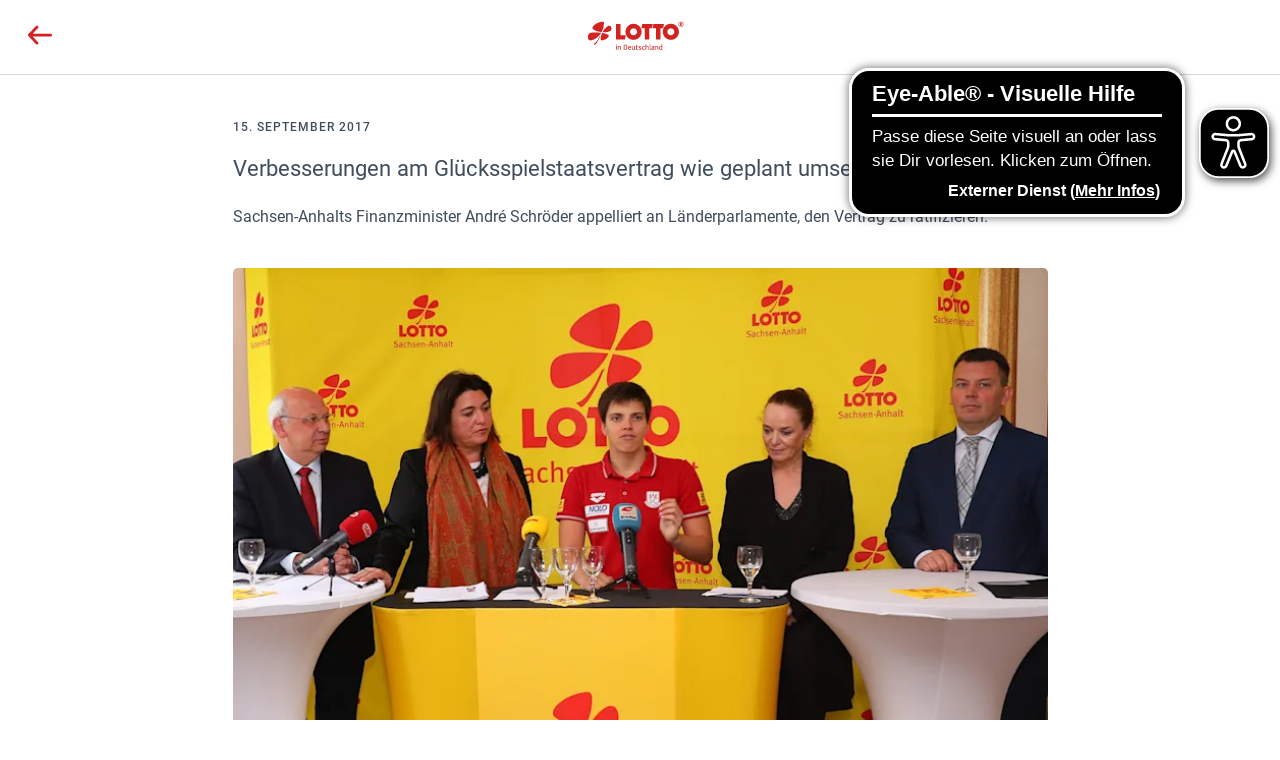

--- FILE ---
content_type: text/html; charset=utf-8
request_url: https://www.lottoindeutschland.de/presse/verbesserungen-am-gluecksspielstaatsvertrag-geplant
body_size: 5284
content:
<!DOCTYPE html><html lang="de"><head><meta charset="UTF-8"><meta name="viewport" content="width=device-width, initial-scale=1"><meta name="description" content="Sachsen-Anhalts Finanzminister André Schröder appelliert an Länderparlamente, den Vertrag zu ratifizieren. Mehr erfahren"><meta property="og:title" content="Verbesserungen am Glücksspielstaatsvertrag - LOTTO in Deutschland"><meta property="og:description" content="Sachsen-Anhalts Finanzminister André Schröder appelliert an Länderparlamente, den Vertrag zu ratifizieren. Mehr erfahren"><meta property="og:type" content="website"><meta property="og:url" content="https://www.lottoindeutschland.de/presse/verbesserungen-am-gluecksspielstaatsvertrag-geplant"><meta property="og:image" content="https://www.lottoindeutschland.de/assets/ctf/images/z8xt1vgfl2wu/1wAe2PtuPFBc9HOPWoQMIG/f72d79e1a56255b35be6416f38e6fac8/2017-09-15_Gl__ckss__ielstaatsvertrag.jpg"><meta name="application-name" content="LOTTO in Deutschland"><meta name="msapplication-TileColor" content="#FFFFFF"><meta name="msapplication-TileImage" content="/assets/favicons/mstile-144x144.png"><meta name="google-site-verification" content="yO6i9tlQMVHC9Mir3HReWeB-4jiWhpR4mqGp2cICDSg"><link rel="stylesheet" href="/assets/index.css?mkmht9qr"><link rel="apple-touch-icon-precomposed" sizes="144x144" href="/assets/favicons/apple-touch-icon-144x144.png"><link rel="apple-touch-icon-precomposed" sizes="152x152" href="/assets/favicons/apple-touch-icon-152x152.png"><link rel="icon" type="image/png" href="/assets/favicons/favicon-32x32.png" sizes="32x32"><link rel="icon" type="image/png" href="/assets/favicons/favicon-16x16.png" sizes="16x16"><link rel="canonical" href="https://www.lottoindeutschland.de/presse/verbesserungen-am-gluecksspielstaatsvertrag-geplant"><link rel="preload" href="/assets/fonts/Roboto/Roboto-Light.subset.woff2" as="font" type="font/woff2" crossorigin="anonymous"><link rel="preload" href="/assets/fonts/Roboto/Roboto-Regular.subset.woff2" as="font" type="font/woff2" crossorigin="anonymous"><link rel="preload" href="/assets/fonts/Roboto/Roboto-Medium.subset.woff2" as="font" type="font/woff2" crossorigin="anonymous"><link rel="preload" href="/assets/fonts/Roboto/Roboto-LightItalic.subset.woff2" as="font" type="font/woff2" crossorigin="anonymous"><title>Verbesserungen am Glücksspielstaatsvertrag - LOTTO in Deutschland</title><script type="module" src="/assets/index.js?mkmht9qr"></script><script src="/assets/eyeable/index.js?mkmht9qr" defer></script></head><body id="top"><header class="article-header"><script>function historyBack() {
        if (sessionStorage.getItem("history") === "/presse") {
          window.history.back();
          return false;
        } else {
          return true;
        }
      }</script><div class="article-header-inner"><a class="article-header-arrow-wrapper" href="/presse" onclick="return historyBack();"><img class="article-header-arrow" src="/assets/icons/pfeil-links-rot.svg" alt="Zurück"></a><a class="article-header-logo-wrapper" href="/"><img class="article-header-logo" src="/assets/images/lotto-in-deutschland.svg" alt="Lotto in Deutschland"></a></div></header><main class="layout-container-small template-default"><div class="article-stage"><div class="article-stage-date"><time datetime="2017-09-15T00:00:00.000Z">15. September 2017</time></div><h1 class="article-stage-title article-stage-title-standalone">Verbesserungen am Glücksspielstaatsvertrag wie geplant umsetzen</h1><h2 class="article-stage-subtitle">Sachsen-Anhalts Finanzminister André Schröder appelliert an Länderparlamente, den Vertrag zu ratifizieren.</h2><figure class="figure"><picture><source media="(min-width: 969px)" srcset="/assets/ctf/images/z8xt1vgfl2wu/1wAe2PtuPFBc9HOPWoQMIG/f72d79e1a56255b35be6416f38e6fac8/2017-09-15_Gl__ckss__ielstaatsvertrag.jpg?fm=webp&amp;q=75&amp;fit=fill&amp;f=faces&amp;w=800&amp;h=450 1x, /assets/ctf/images/z8xt1vgfl2wu/1wAe2PtuPFBc9HOPWoQMIG/f72d79e1a56255b35be6416f38e6fac8/2017-09-15_Gl__ckss__ielstaatsvertrag.jpg?fm=webp&amp;q=75&amp;fit=fill&amp;f=faces&amp;w=1200&amp;h=675 2x"><source media="(min-width: 768px)" srcset="/assets/ctf/images/z8xt1vgfl2wu/1wAe2PtuPFBc9HOPWoQMIG/f72d79e1a56255b35be6416f38e6fac8/2017-09-15_Gl__ckss__ielstaatsvertrag.jpg?fm=webp&amp;q=75&amp;fit=fill&amp;f=faces&amp;w=720&amp;h=405 1x, /assets/ctf/images/z8xt1vgfl2wu/1wAe2PtuPFBc9HOPWoQMIG/f72d79e1a56255b35be6416f38e6fac8/2017-09-15_Gl__ckss__ielstaatsvertrag.jpg?fm=webp&amp;q=75&amp;fit=fill&amp;f=faces&amp;w=1080&amp;h=608 2x"><source media="(min-width: 481px)" srcset="/assets/ctf/images/z8xt1vgfl2wu/1wAe2PtuPFBc9HOPWoQMIG/f72d79e1a56255b35be6416f38e6fac8/2017-09-15_Gl__ckss__ielstaatsvertrag.jpg?fm=webp&amp;q=75&amp;fit=fill&amp;f=faces&amp;w=640&amp;h=324 1x, /assets/ctf/images/z8xt1vgfl2wu/1wAe2PtuPFBc9HOPWoQMIG/f72d79e1a56255b35be6416f38e6fac8/2017-09-15_Gl__ckss__ielstaatsvertrag.jpg?fm=webp&amp;q=75&amp;fit=fill&amp;f=faces&amp;w=960&amp;h=540 2x"><source media="(max-width: 480px)" srcset="/assets/ctf/images/z8xt1vgfl2wu/1wAe2PtuPFBc9HOPWoQMIG/f72d79e1a56255b35be6416f38e6fac8/2017-09-15_Gl__ckss__ielstaatsvertrag.jpg?fm=webp&amp;q=75&amp;fit=fill&amp;f=faces&amp;w=480&amp;h=270 1x, /assets/ctf/images/z8xt1vgfl2wu/1wAe2PtuPFBc9HOPWoQMIG/f72d79e1a56255b35be6416f38e6fac8/2017-09-15_Gl__ckss__ielstaatsvertrag.jpg?fm=webp&amp;q=75&amp;fit=fill&amp;f=faces&amp;w=720&amp;h=405 2x"><img class="figure-image" src="/assets/ctf/images/z8xt1vgfl2wu/1wAe2PtuPFBc9HOPWoQMIG/f72d79e1a56255b35be6416f38e6fac8/2017-09-15_Gl__ckss__ielstaatsvertrag.jpg?fm=webp&amp;q=75&amp;fit=fill&amp;f=faces&amp;w=800&amp;h=450" alt="Pressegespräch in Magdebburg " loading="eager"></picture><figcaption><abbr title="von links nach rechts">v. l. n. r.</abbr>: Torsten Meinberg (Federführer des Deutschen Lotto- und Totoblocks (<abbr title="Deutscher Lotto- und Totoblock">DLTB</abbr>)), Marekn Sieb, Franziska Hentke (Schwimmerin FC Magdeburg, Susanne Bard (Künstlerin), André Schröder (Finanzminister Sachsen-Anhalt), Bildquelle: E. Popova</figcaption></figure></div><div class="richtext"><p>Der Deutsche Lotto- und Totoblock und Sachsen-Anhalts Finanzminister André Schröder (CDU) warnen vor einem Scheitern des neuen Glücksspielstaatsvertrags. Sachsen-Anhalt steht zu den neuen Regelungen des Vertrages, der zum 1. Januar 2018 in Kraft treten soll und mahnt eine zügige Ratifizierung in allen 16 Bundesländern an - sagte André Schröder, Finanzminister in Sachsen-Anhalt.</p><p>Gemeinwohlorientierung und Verbraucherschutz stehen im Mittelpunkt des neuen Glücksspieländerungsstaatsvertrags. Sie sind die Säulen des staatlichen Lotto-Modells. Doch sie sind in Gefahr, wenn die von allen Ministerpräsidenten der Bundesländer ausgehandelten Änderungen zum Glücksspielstaatsvertrag nicht zum 1. Januar 2018 in Kraft gesetzt werden. Dies betonte André Schröder (CDU), Finanzminister in Sachsen-Anhalt in Magdeburg.</p><p>O-Ton André Schröder (CDU), Finanzminister in Sachsen-Anhalt:</p><blockquote><p>"Die Ministerpräsidenten aller Bundesländer haben sich auf Veränderungen am Glücksspielstaatsvertrag verständigt. Das war ein monatelanges Ringen und ein Abwägungsprozess. Es soll vor allem dazu dienen, die Vollzugsprobleme, die wir bei den jetzigen Regelungen haben - bei den Online Casinos und auch bei den Sportwetten - zu lösen und für den Verbraucherschutz zu sorgen. Sachsen-Anhalt steht zu diesem Glücksspielstaatsvertrag mit seinen Änderungen. Es kommt jetzt darauf an die Ratifizierung sicherzustellen.</p><p>Wenn die Ratifizierung in einzelnen Ländern scheitert, dann können diese Regelungen auch nicht bundesweit zum 1.Januar 2018 greifen. Das ist misslich, denn dann würden die jetzigen Regelungen einfach nur weiterhin Bestand haben.</p><p>Dann würden sich auch die Vollzugsprobleme fortsetzen. Deswegen werben wir sehr dafür, dass die Länder doch noch zu einer Ratifizierung kommen. Sollte das nicht der Fall sein, müssen wir uns überlegen, wie wir mit dem Fortbestand jetziger Regelungen umgehen und was wir dann machen können, um auch die Verbraucher zu Schützen."</p></blockquote><p>Die neuen Regelungen des Glücksspielstaatsvertrags sollen im Januar 2018 in Kraft treten. Sachsen-Anhalt würde dann für alle Bundesländer die Sperrdatei zentral übernehmen und Sitz der gemeinsamen Geschäftsstelle der Glücksspielaufsicht. Doch der Glücksspielvertrag tritt nur in Kraft, wenn die Landesparlamente aller 16 Bundesländer zustimmen.</p><p>Torsten Meinberg, Federführer des Deutschen Lotto- und Totoblocks (<abbr title="Deutscher Lotto- und Totoblock">DLTB</abbr>)warnt vor Stillstand, wenn die Gesetzesänderungen, auf die sich die Ministerpräsidenten im Oktober 2016 geeinigt hatten, nicht umgesetzt werden.</p><blockquote><p>"Der Glücksspieländerungsstaatsvertrag enthält wichtige Anpassungen an aktuelle Entwicklungen. Wenn der Vertrag nicht ratifiziert wird, bleiben Sportwetten weiter im Graubereich und illegale Glücksspiele können nicht wirksam kontrolliert werden. Ausländische Glücksspielanbieter ohne deutsche Lizenz greifen mit Plagiaten das gemeinwohlorientierte Glücksspiel massiv an und ignorieren den Verbraucherschutz. Hier ist zügiges Handeln erforderlich."</p></blockquote><p>In Deutschland fließen rund 40 Prozent der staatlichen Lotterieumsätze an gemeinnützige Zwecke und an die Länderhaushalte. Projekte in Kultur, Sport, Soziales und Umweltschutz werden so unterstützt. Jedoch schöpfen illegale Lotterieanbieter im Internet inzwischen bundesweit Spieleinsätze von über 200 <abbr title="Millionen">Mio.</abbr> Euro ab. Der neue Glücksspielvertrag soll den staatlichen Organen besseres Handwerkszeug an die Hand geben, um gegen unerlaubte Glücksspiel-Angebote vorzugehen.</p><h3 class="downloads-title">Weitere Informationen</h3><div class="downloads-container"><a href="/assets/ctf/assets/z8xt1vgfl2wu/3IcQlYApTu6HytnROhZ5MT/fafea4bc1b0a1dec3d842f813280d04f/2017-09-15_finanzminister_sachsen-anhalt.pdf" class="downloads-link" target="_blank"><div class="downloads-card"><div class="downloads-preview"><img src="/assets/icons/dokument.svg" alt="Dokument" width="50" height="50" loading="lazy"></div><div class="downloads-info"><h4 class="downloads-item-title">André Schröder (CDU), Finanzminister Sachsen-Anhalt</h4><div class="downloads-label">15.09.17 / PDF 300 kB</div></div></div><div class="downloads-button"><img src="/assets/icons/download.svg" alt="Download"></div></a><a href="/assets/ctf/assets/z8xt1vgfl2wu/5Bk1DbWstCZPOsOWdy38Vv/74088f91eb734bd2b68605b6f361edf3/2017-09-15_o-ton_finanzminister_sachsen-anhalt.mp3" class="downloads-link" target="_blank"><div class="downloads-card"><div class="downloads-preview"><img src="/assets/icons/dokument.svg" alt="Dokument" width="50" height="50" loading="lazy"></div><div class="downloads-info"><h4 class="downloads-item-title">O-Ton von André Schröder (CDU), Finanzminister Sachsen-Anhalt</h4><div class="downloads-label">15.09.17 / MPEG 898 kB</div></div></div><div class="downloads-button"><img src="/assets/icons/download.svg" alt="Download"></div></a></div><hr><p>Autorin: Madeleine Göhring, LOTTO Hamburg</p><div class="layout-container-background"><div class="teaser-slider-wrapper"><h2 class="teaser-slider-title">Weitere Pressemeldungen</h2><div class="slider"><div class="image-teaser"><a href="/presse/solides-jahr-fuer-das-glueck-2025"><picture class="image-teaser-picture"><source media="(min-width: 969px)" srcset="/assets/ctf/images/z8xt1vgfl2wu/7uHWWd6jpQfxbnXlhLYfAa/345b0541f35673a4aee167e19f599c15/LOTTO-in-Deutschland-weiss.jpg?fm=webp&amp;q=75&amp;fit=fill&amp;f=faces&amp;w=800&amp;h=450 1x, /assets/ctf/images/z8xt1vgfl2wu/7uHWWd6jpQfxbnXlhLYfAa/345b0541f35673a4aee167e19f599c15/LOTTO-in-Deutschland-weiss.jpg?fm=webp&amp;q=75&amp;fit=fill&amp;f=faces&amp;w=1200&amp;h=675 2x"><source media="(min-width: 768px)" srcset="/assets/ctf/images/z8xt1vgfl2wu/7uHWWd6jpQfxbnXlhLYfAa/345b0541f35673a4aee167e19f599c15/LOTTO-in-Deutschland-weiss.jpg?fm=webp&amp;q=75&amp;fit=fill&amp;f=faces&amp;w=720&amp;h=405 1x, /assets/ctf/images/z8xt1vgfl2wu/7uHWWd6jpQfxbnXlhLYfAa/345b0541f35673a4aee167e19f599c15/LOTTO-in-Deutschland-weiss.jpg?fm=webp&amp;q=75&amp;fit=fill&amp;f=faces&amp;w=1080&amp;h=608 2x"><source media="(min-width: 481px)" srcset="/assets/ctf/images/z8xt1vgfl2wu/7uHWWd6jpQfxbnXlhLYfAa/345b0541f35673a4aee167e19f599c15/LOTTO-in-Deutschland-weiss.jpg?fm=webp&amp;q=75&amp;fit=fill&amp;f=faces&amp;w=640&amp;h=324 1x, /assets/ctf/images/z8xt1vgfl2wu/7uHWWd6jpQfxbnXlhLYfAa/345b0541f35673a4aee167e19f599c15/LOTTO-in-Deutschland-weiss.jpg?fm=webp&amp;q=75&amp;fit=fill&amp;f=faces&amp;w=960&amp;h=540 2x"><source media="(max-width: 480px)" srcset="/assets/ctf/images/z8xt1vgfl2wu/7uHWWd6jpQfxbnXlhLYfAa/345b0541f35673a4aee167e19f599c15/LOTTO-in-Deutschland-weiss.jpg?fm=webp&amp;q=75&amp;fit=fill&amp;f=faces&amp;w=480&amp;h=270 1x, /assets/ctf/images/z8xt1vgfl2wu/7uHWWd6jpQfxbnXlhLYfAa/345b0541f35673a4aee167e19f599c15/LOTTO-in-Deutschland-weiss.jpg?fm=webp&amp;q=75&amp;fit=fill&amp;f=faces&amp;w=720&amp;h=405 2x"><img class="image-teaser-image" src="/assets/ctf/images/z8xt1vgfl2wu/7uHWWd6jpQfxbnXlhLYfAa/345b0541f35673a4aee167e19f599c15/LOTTO-in-Deutschland-weiss.jpg?fm=webp&amp;q=75&amp;fit=fill&amp;f=faces&amp;w=800&amp;h=450" alt="LOTTO-in-Deutschland-weiss" loading="eager"></picture><div class="image-teaser-info"><div class="image-teaser-badge">5. Januar 2026</div> <h3 class="image-teaser-text">Jahresbilanz der staatlichen Lotteriegesellschaften: Stabilität trotz kurzer Jackpotphasen</h3></div><div class="image-teaser-icon"><img src="/assets/icons/pfeil-rechts.svg" alt="" width="16" height="12" loading="eager" class="image-teaser-icon-image"></div></a></div><div class="image-teaser"><a href="/presse/verlaengerung-kooperation-bioeg"><picture class="image-teaser-picture"><source media="(min-width: 969px)" srcset="/assets/ctf/images/z8xt1vgfl2wu/7uHWWd6jpQfxbnXlhLYfAa/345b0541f35673a4aee167e19f599c15/LOTTO-in-Deutschland-weiss.jpg?fm=webp&amp;q=75&amp;fit=fill&amp;f=faces&amp;w=800&amp;h=450 1x, /assets/ctf/images/z8xt1vgfl2wu/7uHWWd6jpQfxbnXlhLYfAa/345b0541f35673a4aee167e19f599c15/LOTTO-in-Deutschland-weiss.jpg?fm=webp&amp;q=75&amp;fit=fill&amp;f=faces&amp;w=1200&amp;h=675 2x"><source media="(min-width: 768px)" srcset="/assets/ctf/images/z8xt1vgfl2wu/7uHWWd6jpQfxbnXlhLYfAa/345b0541f35673a4aee167e19f599c15/LOTTO-in-Deutschland-weiss.jpg?fm=webp&amp;q=75&amp;fit=fill&amp;f=faces&amp;w=720&amp;h=405 1x, /assets/ctf/images/z8xt1vgfl2wu/7uHWWd6jpQfxbnXlhLYfAa/345b0541f35673a4aee167e19f599c15/LOTTO-in-Deutschland-weiss.jpg?fm=webp&amp;q=75&amp;fit=fill&amp;f=faces&amp;w=1080&amp;h=608 2x"><source media="(min-width: 481px)" srcset="/assets/ctf/images/z8xt1vgfl2wu/7uHWWd6jpQfxbnXlhLYfAa/345b0541f35673a4aee167e19f599c15/LOTTO-in-Deutschland-weiss.jpg?fm=webp&amp;q=75&amp;fit=fill&amp;f=faces&amp;w=640&amp;h=324 1x, /assets/ctf/images/z8xt1vgfl2wu/7uHWWd6jpQfxbnXlhLYfAa/345b0541f35673a4aee167e19f599c15/LOTTO-in-Deutschland-weiss.jpg?fm=webp&amp;q=75&amp;fit=fill&amp;f=faces&amp;w=960&amp;h=540 2x"><source media="(max-width: 480px)" srcset="/assets/ctf/images/z8xt1vgfl2wu/7uHWWd6jpQfxbnXlhLYfAa/345b0541f35673a4aee167e19f599c15/LOTTO-in-Deutschland-weiss.jpg?fm=webp&amp;q=75&amp;fit=fill&amp;f=faces&amp;w=480&amp;h=270 1x, /assets/ctf/images/z8xt1vgfl2wu/7uHWWd6jpQfxbnXlhLYfAa/345b0541f35673a4aee167e19f599c15/LOTTO-in-Deutschland-weiss.jpg?fm=webp&amp;q=75&amp;fit=fill&amp;f=faces&amp;w=720&amp;h=405 2x"><img class="image-teaser-image" src="/assets/ctf/images/z8xt1vgfl2wu/7uHWWd6jpQfxbnXlhLYfAa/345b0541f35673a4aee167e19f599c15/LOTTO-in-Deutschland-weiss.jpg?fm=webp&amp;q=75&amp;fit=fill&amp;f=faces&amp;w=800&amp;h=450" alt="LOTTO-in-Deutschland-weiss" loading="eager"></picture><div class="image-teaser-info"><div class="image-teaser-badge">3. Dezember 2025</div> <h3 class="image-teaser-text">Spielsuchtprävention: Der <abbr title="Deutscher Lotto- und Totoblock">DLTB</abbr> verlängert erneut die langjährige Kooperation mit dem Bundesinstitut für Öffentliche Gesundheit</h3></div><div class="image-teaser-icon"><img src="/assets/icons/pfeil-rechts.svg" alt="" width="16" height="12" loading="eager" class="image-teaser-icon-image"></div></a></div><div class="image-teaser"><a href="/presse/dltb-warnt-vor-betruegerischen-schreiben-und-anrufen"><picture class="image-teaser-picture"><source media="(min-width: 969px)" srcset="/assets/ctf/images/z8xt1vgfl2wu/7uHWWd6jpQfxbnXlhLYfAa/345b0541f35673a4aee167e19f599c15/LOTTO-in-Deutschland-weiss.jpg?fm=webp&amp;q=75&amp;fit=fill&amp;f=faces&amp;w=800&amp;h=450 1x, /assets/ctf/images/z8xt1vgfl2wu/7uHWWd6jpQfxbnXlhLYfAa/345b0541f35673a4aee167e19f599c15/LOTTO-in-Deutschland-weiss.jpg?fm=webp&amp;q=75&amp;fit=fill&amp;f=faces&amp;w=1200&amp;h=675 2x"><source media="(min-width: 768px)" srcset="/assets/ctf/images/z8xt1vgfl2wu/7uHWWd6jpQfxbnXlhLYfAa/345b0541f35673a4aee167e19f599c15/LOTTO-in-Deutschland-weiss.jpg?fm=webp&amp;q=75&amp;fit=fill&amp;f=faces&amp;w=720&amp;h=405 1x, /assets/ctf/images/z8xt1vgfl2wu/7uHWWd6jpQfxbnXlhLYfAa/345b0541f35673a4aee167e19f599c15/LOTTO-in-Deutschland-weiss.jpg?fm=webp&amp;q=75&amp;fit=fill&amp;f=faces&amp;w=1080&amp;h=608 2x"><source media="(min-width: 481px)" srcset="/assets/ctf/images/z8xt1vgfl2wu/7uHWWd6jpQfxbnXlhLYfAa/345b0541f35673a4aee167e19f599c15/LOTTO-in-Deutschland-weiss.jpg?fm=webp&amp;q=75&amp;fit=fill&amp;f=faces&amp;w=640&amp;h=324 1x, /assets/ctf/images/z8xt1vgfl2wu/7uHWWd6jpQfxbnXlhLYfAa/345b0541f35673a4aee167e19f599c15/LOTTO-in-Deutschland-weiss.jpg?fm=webp&amp;q=75&amp;fit=fill&amp;f=faces&amp;w=960&amp;h=540 2x"><source media="(max-width: 480px)" srcset="/assets/ctf/images/z8xt1vgfl2wu/7uHWWd6jpQfxbnXlhLYfAa/345b0541f35673a4aee167e19f599c15/LOTTO-in-Deutschland-weiss.jpg?fm=webp&amp;q=75&amp;fit=fill&amp;f=faces&amp;w=480&amp;h=270 1x, /assets/ctf/images/z8xt1vgfl2wu/7uHWWd6jpQfxbnXlhLYfAa/345b0541f35673a4aee167e19f599c15/LOTTO-in-Deutschland-weiss.jpg?fm=webp&amp;q=75&amp;fit=fill&amp;f=faces&amp;w=720&amp;h=405 2x"><img class="image-teaser-image" src="/assets/ctf/images/z8xt1vgfl2wu/7uHWWd6jpQfxbnXlhLYfAa/345b0541f35673a4aee167e19f599c15/LOTTO-in-Deutschland-weiss.jpg?fm=webp&amp;q=75&amp;fit=fill&amp;f=faces&amp;w=800&amp;h=450" alt="LOTTO-in-Deutschland-weiss" loading="eager"></picture><div class="image-teaser-info"><div class="image-teaser-badge">28. November 2025</div> <h3 class="image-teaser-text"><abbr title="Deutscher Lotto- und Totoblock">DLTB</abbr> warnt vor betrügerischen Schreiben und Telefonanrufen</h3></div><div class="image-teaser-icon"><img src="/assets/icons/pfeil-rechts.svg" alt="" width="16" height="12" loading="eager" class="image-teaser-icon-image"></div></a></div><div class="image-teaser"><a href="/presse/70-jahre-lotto-6aus49"><picture class="image-teaser-picture"><source media="(min-width: 969px)" srcset="/assets/ctf/images/z8xt1vgfl2wu/4awouZNbneN1IaJBTebUyr/a8110d0faae8db5b85898fe94bfeee84/v.l.n.r_Lottofee_Franziska_Reichenbacher__Tierparkdirektor_Dr._Andreas_Knieriem__Lotto-GeschÃ_fsfÃ_hrungen_Anja_Bohms_und_Mi.jpg?fm=webp&amp;q=75&amp;fit=fill&amp;f=faces&amp;w=800&amp;h=450 1x, /assets/ctf/images/z8xt1vgfl2wu/4awouZNbneN1IaJBTebUyr/a8110d0faae8db5b85898fe94bfeee84/v.l.n.r_Lottofee_Franziska_Reichenbacher__Tierparkdirektor_Dr._Andreas_Knieriem__Lotto-GeschÃ_fsfÃ_hrungen_Anja_Bohms_und_Mi.jpg?fm=webp&amp;q=75&amp;fit=fill&amp;f=faces&amp;w=1200&amp;h=675 2x"><source media="(min-width: 768px)" srcset="/assets/ctf/images/z8xt1vgfl2wu/4awouZNbneN1IaJBTebUyr/a8110d0faae8db5b85898fe94bfeee84/v.l.n.r_Lottofee_Franziska_Reichenbacher__Tierparkdirektor_Dr._Andreas_Knieriem__Lotto-GeschÃ_fsfÃ_hrungen_Anja_Bohms_und_Mi.jpg?fm=webp&amp;q=75&amp;fit=fill&amp;f=faces&amp;w=720&amp;h=405 1x, /assets/ctf/images/z8xt1vgfl2wu/4awouZNbneN1IaJBTebUyr/a8110d0faae8db5b85898fe94bfeee84/v.l.n.r_Lottofee_Franziska_Reichenbacher__Tierparkdirektor_Dr._Andreas_Knieriem__Lotto-GeschÃ_fsfÃ_hrungen_Anja_Bohms_und_Mi.jpg?fm=webp&amp;q=75&amp;fit=fill&amp;f=faces&amp;w=1080&amp;h=608 2x"><source media="(min-width: 481px)" srcset="/assets/ctf/images/z8xt1vgfl2wu/4awouZNbneN1IaJBTebUyr/a8110d0faae8db5b85898fe94bfeee84/v.l.n.r_Lottofee_Franziska_Reichenbacher__Tierparkdirektor_Dr._Andreas_Knieriem__Lotto-GeschÃ_fsfÃ_hrungen_Anja_Bohms_und_Mi.jpg?fm=webp&amp;q=75&amp;fit=fill&amp;f=faces&amp;w=640&amp;h=324 1x, /assets/ctf/images/z8xt1vgfl2wu/4awouZNbneN1IaJBTebUyr/a8110d0faae8db5b85898fe94bfeee84/v.l.n.r_Lottofee_Franziska_Reichenbacher__Tierparkdirektor_Dr._Andreas_Knieriem__Lotto-GeschÃ_fsfÃ_hrungen_Anja_Bohms_und_Mi.jpg?fm=webp&amp;q=75&amp;fit=fill&amp;f=faces&amp;w=960&amp;h=540 2x"><source media="(max-width: 480px)" srcset="/assets/ctf/images/z8xt1vgfl2wu/4awouZNbneN1IaJBTebUyr/a8110d0faae8db5b85898fe94bfeee84/v.l.n.r_Lottofee_Franziska_Reichenbacher__Tierparkdirektor_Dr._Andreas_Knieriem__Lotto-GeschÃ_fsfÃ_hrungen_Anja_Bohms_und_Mi.jpg?fm=webp&amp;q=75&amp;fit=fill&amp;f=faces&amp;w=480&amp;h=270 1x, /assets/ctf/images/z8xt1vgfl2wu/4awouZNbneN1IaJBTebUyr/a8110d0faae8db5b85898fe94bfeee84/v.l.n.r_Lottofee_Franziska_Reichenbacher__Tierparkdirektor_Dr._Andreas_Knieriem__Lotto-GeschÃ_fsfÃ_hrungen_Anja_Bohms_und_Mi.jpg?fm=webp&amp;q=75&amp;fit=fill&amp;f=faces&amp;w=720&amp;h=405 2x"><img class="image-teaser-image" src="/assets/ctf/images/z8xt1vgfl2wu/4awouZNbneN1IaJBTebUyr/a8110d0faae8db5b85898fe94bfeee84/v.l.n.r_Lottofee_Franziska_Reichenbacher__Tierparkdirektor_Dr._Andreas_Knieriem__Lotto-GeschÃ_fsfÃ_hrungen_Anja_Bohms_und_Mi.jpg?fm=webp&amp;q=75&amp;fit=fill&amp;f=faces&amp;w=800&amp;h=450" alt="Übergabe der Patenschaftsurkunde für den ersten Elefanten im künftig weltweit größten Elefantenhaus" loading="eager"></picture><div class="image-teaser-info"><div class="image-teaser-badge">8. Oktober 2025</div> <h3 class="image-teaser-text">70 Jahre LOTTO 6aus49 – aus kleinen Einsätzen große Geschichten</h3></div><div class="image-teaser-icon"><img src="/assets/icons/pfeil-rechts.svg" alt="" width="16" height="12" loading="eager" class="image-teaser-icon-image"></div></a></div><div class="image-teaser"><a href="/presse/buergerfest-beim-bundesprasidenten-2025"><picture class="image-teaser-picture"><source media="(min-width: 969px)" srcset="/assets/ctf/images/z8xt1vgfl2wu/6txWnTT3C4yPLe0FqjeI1P/2bc12df66283f68d70b291d0e7f3491f/BÃ_rgerfest_des_BundesprÃ_sidenten_2025.jpg?fm=webp&amp;q=75&amp;fit=fill&amp;f=faces&amp;w=800&amp;h=450 1x, /assets/ctf/images/z8xt1vgfl2wu/6txWnTT3C4yPLe0FqjeI1P/2bc12df66283f68d70b291d0e7f3491f/BÃ_rgerfest_des_BundesprÃ_sidenten_2025.jpg?fm=webp&amp;q=75&amp;fit=fill&amp;f=faces&amp;w=1200&amp;h=675 2x"><source media="(min-width: 768px)" srcset="/assets/ctf/images/z8xt1vgfl2wu/6txWnTT3C4yPLe0FqjeI1P/2bc12df66283f68d70b291d0e7f3491f/BÃ_rgerfest_des_BundesprÃ_sidenten_2025.jpg?fm=webp&amp;q=75&amp;fit=fill&amp;f=faces&amp;w=720&amp;h=405 1x, /assets/ctf/images/z8xt1vgfl2wu/6txWnTT3C4yPLe0FqjeI1P/2bc12df66283f68d70b291d0e7f3491f/BÃ_rgerfest_des_BundesprÃ_sidenten_2025.jpg?fm=webp&amp;q=75&amp;fit=fill&amp;f=faces&amp;w=1080&amp;h=608 2x"><source media="(min-width: 481px)" srcset="/assets/ctf/images/z8xt1vgfl2wu/6txWnTT3C4yPLe0FqjeI1P/2bc12df66283f68d70b291d0e7f3491f/BÃ_rgerfest_des_BundesprÃ_sidenten_2025.jpg?fm=webp&amp;q=75&amp;fit=fill&amp;f=faces&amp;w=640&amp;h=324 1x, /assets/ctf/images/z8xt1vgfl2wu/6txWnTT3C4yPLe0FqjeI1P/2bc12df66283f68d70b291d0e7f3491f/BÃ_rgerfest_des_BundesprÃ_sidenten_2025.jpg?fm=webp&amp;q=75&amp;fit=fill&amp;f=faces&amp;w=960&amp;h=540 2x"><source media="(max-width: 480px)" srcset="/assets/ctf/images/z8xt1vgfl2wu/6txWnTT3C4yPLe0FqjeI1P/2bc12df66283f68d70b291d0e7f3491f/BÃ_rgerfest_des_BundesprÃ_sidenten_2025.jpg?fm=webp&amp;q=75&amp;fit=fill&amp;f=faces&amp;w=480&amp;h=270 1x, /assets/ctf/images/z8xt1vgfl2wu/6txWnTT3C4yPLe0FqjeI1P/2bc12df66283f68d70b291d0e7f3491f/BÃ_rgerfest_des_BundesprÃ_sidenten_2025.jpg?fm=webp&amp;q=75&amp;fit=fill&amp;f=faces&amp;w=720&amp;h=405 2x"><img class="image-teaser-image" src="/assets/ctf/images/z8xt1vgfl2wu/6txWnTT3C4yPLe0FqjeI1P/2bc12df66283f68d70b291d0e7f3491f/BÃ_rgerfest_des_BundesprÃ_sidenten_2025.jpg?fm=webp&amp;q=75&amp;fit=fill&amp;f=faces&amp;w=800&amp;h=450" alt="Bürgerfest des Bundespräsidenten 2025" loading="eager"></picture><div class="image-teaser-info"><div class="image-teaser-badge">8. September 2025</div> <h3 class="image-teaser-text">LOTTO in Deutschland beim Bürgerfest des Bundespräsidenten</h3></div><div class="image-teaser-icon"><img src="/assets/icons/pfeil-rechts.svg" alt="" width="16" height="12" loading="eager" class="image-teaser-icon-image"></div></a></div></div></div></div></div></main><aside class="contact"><div class="contact"><img class="contact-image" src="/assets/ctf/images/z8xt1vgfl2wu/2dlO95cGvW3pQFyKD8xC9u/975954db94ddac3f4c4b80945fdc3dfe/julia-schneider_hoch.jpg.png?fm=webp&amp;q=75&amp;fit=fill&amp;f=faces&amp;w=200&amp;h=200" width="100" height="100" alt="Julia Schneider" loading="lazy"><h3 class="contact-title">Ihr Pressekontakt</h3><h4 class="contact-name">Julia Schneider</h4><p class="contact-position">Koordinatorin Federführung des Deutschen Lotto- und Totoblocks</p><a class="contact-phone" href="tel:030220565672">030 2205656 72</a><a href="mailto:presse@lottodeutschland.lotto" class="contact-button">E-Mail an Julia Schneider senden</a></div></aside><footer class="footer"><div class="footer-top"><div class="footer-column"><h4 class="footer-column-title">Responsible Gaming</h4><div class="footer-box"><div><div class="footer-responsible-gaming-text">Erlaubt gemäß<span> </span><a href="https://www.gluecksspiel-behoerde.de/de/fuer-spielende/uebersicht-erlaubter-anbieter-whitelist" target="_blank" rel="noreferrer" title="White-list" class="footer-responsible-gaming-link">White-List.</a></div><div class="footer-responsible-gaming-content"><a href="https://www.european-lotteries.org/" target="_blank" rel="noreferrer"><img alt="The European Lotteries Logo" src="/assets/images/logo-the-european-lotteries--white.svg" class="footer-image" loading="lazy" width="226" height="60"></a><a href="https://www.world-lotteries.org/" target="_blank" rel="noreferrer"><img alt="World Lottery Association Logo" src="/assets/images/WLA-Logo-2022--white.svg" class="footer-image" loading="lazy" width="50" height="50"></a></div></div></div></div><div class="footer-column"><h4 class="footer-column-title">Jugendschutz</h4><div class="footer-box"><div class="footer-jugendschutz-content"><img alt="Logo Spielteilnahme ab 18 Jahren" src="/assets/images/logo-ab18-white.svg" loading="lazy" width="40" height="50"><span>Spielteilnahme ab 18 Jahren!</span></div></div></div><div class="footer-column"><h4 class="footer-column-title">Spielerschutz</h4><div class="footer-box footer-spielerschutz-content"><p>Glücksspiel kann süchtig machen. <br> Eine bundesweite Übersicht zu Hilfsangeboten gegen Glücksspielsucht finden Sie unter:<br><a class="footer-spielerschutz-link" target="_blank" rel="noreferrer" href="https://www.bundesweit-gegen-gluecksspielsucht.de">www.bundesweit-gegen-gluecksspielsucht.de</a></p></div></div></div><div class="footer-bottom"><nav class="footer-nav" aria-label="Footer-Links"><div class="footer-nav-link-wrapper"><a class="footer-link" href="/kontakt">Kontakt</a></div><div class="footer-nav-link-wrapper"><a class="footer-link" href="/datenschutz">Datenschutz</a></div><div class="footer-nav-link-wrapper"><a class="footer-link" href="/impressum">Impressum</a></div></nav><a class="footer-link" href="https://www.lotto-bremen.de/" target="_blank" rel="noreferrer">© Bremer Toto und Lotto <abbr title="Gesellschaft mit beschränkter Haftung">GmbH</abbr> 2026</a></div></footer><nav aria-label="Zum Seitenanfang"><a id="back-to-top" class="back-to-top" href="#top"><img class="back-to-top-icon" src="/assets/icons/pfeil-hoch-rot.svg" alt="Zum Seitenanfang"></a></nav></body></html>

--- FILE ---
content_type: text/css; charset=utf-8
request_url: https://www.lottoindeutschland.de/assets/index.css?mkmht9qr
body_size: 8514
content:
html{-webkit-text-size-adjust:100%;line-height:1.15}body{margin:0}main{display:block}h1{margin:.67em 0;font-size:2em}hr{box-sizing:content-box;height:0;overflow:visible}pre{font-size:1em;font-family:monospace,monospace}a{background-color:transparent}abbr[title]{cursor:help;border-bottom:none;text-decoration:underline;text-decoration-style:dotted;@media(hover:none){text-decoration:none}}b,strong{font-weight:bolder}code,kbd,samp{font-size:1em;font-family:monospace,monospace}small{font-size:80%}sub,sup{position:relative;vertical-align:baseline;font-size:75%;line-height:0}sub{bottom:-.25em}sup{top:-.5em}img{border-style:none}button,input,optgroup,select,textarea{margin:0;font-size:100%;line-height:1.15;font-family:inherit}button,input{overflow:visible}button,select{text-transform:none}button,[type=button],[type=reset],[type=submit]{-webkit-appearance:button}button::-moz-focus-inner,[type=button]::-moz-focus-inner,[type=reset]::-moz-focus-inner,[type=submit]::-moz-focus-inner{border-style:none;padding:0}button:-moz-focusring,[type=button]:-moz-focusring,[type=reset]:-moz-focusring,[type=submit]:-moz-focusring{outline:1px dotted ButtonText}fieldset{padding:.35em .75em .625em}legend{display:table;box-sizing:border-box;padding:0;max-width:100%;color:inherit;white-space:normal}progress{vertical-align:baseline}textarea{overflow:auto}[type=checkbox],[type=radio]{box-sizing:border-box;padding:0}[type=number]::-webkit-inner-spin-button,[type=number]::-webkit-outer-spin-button{height:auto}[type=search]{-webkit-appearance:textfield;outline-offset:-2px}[type=search]::-webkit-search-decoration{-webkit-appearance:none}::-webkit-file-upload-button{-webkit-appearance:button;font:inherit}details{display:block}summary{display:list-item}template{display:none}[hidden]{display:none}@font-face{font-style:normal;font-weight:300;src:url(/assets/fonts/Roboto/Roboto-Light.subset.woff2) format("woff2");font-family:Roboto;font-display:swap}@font-face{font-style:normal;font-weight:400;src:url(/assets/fonts/Roboto/Roboto-Regular.subset.woff2) format("woff2");font-family:Roboto;font-display:swap}@font-face{font-style:normal;font-weight:500;src:url(/assets/fonts/Roboto/Roboto-Medium.subset.woff2) format("woff2");font-family:Roboto;font-display:swap}@font-face{font-style:italic;font-weight:300;src:url(/assets/fonts/Roboto/Roboto-LightItalic.subset.woff2) format("woff2");font-family:Roboto;font-display:swap}:root{--color-yellow: #f7dc16;--color-red: #d22321;--color-white: #ffffff;--color-green--5: #eef6ef;--color-green--10: #d7e4d5;--color-green--20: #bed8ba;--color-green--70: #1d4f20;--color-grey--5: #f4f5f6;--color-grey--10: #ededed;--color-grey--20: #d4d7db;--color-grey--60: #7f8893;--color-grey--70: #6a7481;--color-grey--90: #3f4d5d;--max-content-width: 1230px;--font-10: .625rem;--font-12: .75rem;--font-14: .875rem;--font-16: 1rem;--font-18: 1.125rem;--font-20: 1.25rem;--font-22: 1.375rem;--font-24: 1.5rem;--font-26: 1.625rem;--font-28: 1.75rem;--font-30: 1.875rem;--font-44: 2.75rem}@view-transition{navigation:auto}html{background-color:var(--color-white);scroll-behavior:smooth;color:var(--color-grey--90);font-family:Roboto,sans-serif}body{position:relative;margin:0;max-width:100%;overflow-x:hidden;hyphens:auto}a{color:var(--color-red);text-decoration:none}figcaption{padding-top:1rem;color:var(--color-grey--90);font-style:italic;font-weight:300;font-size:var(--font-14);line-height:1.5;text-align:center;b{font-weight:700}}@media print{header,footer,.teaser-slider-wrapper,main~.contact{display:none}}.richtext>.layout-container-background{width:calc(100% + 2rem);@media(min-width:480px){width:100%}}.layout-container-background{margin:0 -1rem;background-color:var(--color-grey--5);@media(min-width:480px){transform:translate(-50vw);margin:0;width:100%;min-width:calc(150vw - 2rem);overflow-x:hidden}@media(min-width:960px){min-width:calc(150vw - 2.5rem)}&:not(:last-of-type){margin-bottom:2.75rem;@media(min-width:960px){margin-bottom:5rem}}>*{@media(min-width:480px){transform:translate(calc(50vw - 1rem))}@media(min-width:960px){transform:translate(calc(50vw - 2rem))}}}.layout-container-wide{margin:1rem auto 0;padding:0 1rem;max-width:1200px;@media(min-width:480px){padding:0 2rem}@media(min-width:960px){padding:0 2.5rem}.layout-container-background>*{@media(min-width:480px){width:min(1200px,calc(100vw - 4rem))}@media(min-width:960px){width:min(1200px,calc(100vw - 5rem))}}}.layout-container-small{margin:1rem auto 0;padding:0 1rem;max-width:815px;.layout-container-background>*{@media(min-width:480px){width:min(815px,calc(100vw - 2rem))}}}.layout-margin-bottom{margin-bottom:6rem}.template-projects{.layout-container-background{background-color:var(--color-green--5)}}.richtext{display:flex;column-gap:3%;flex-wrap:wrap;>*{width:100%}&.frontpage{>h3{margin:0 0 .25rem;font-weight:500;font-size:var(--font-22);line-height:1.2;hyphens:none;text-align:center;@media(min-width:960px){margin:0 0 .625rem;font-size:var(--font-30)}}>h4{margin:0 0 3rem;color:var(--color-grey--70);font-weight:300;font-size:var(--font-18);line-height:1.7;hyphens:none;text-align:center;@media(min-width:960px){margin:0 0 3.125rem;font-size:var(--font-22);line-height:1.3}}}.italic{font-style:italic}.bold{font-weight:500}.underline{text-decoration:underline}.code{white-space:pre}p{margin:0 0 1rem;font-weight:300;font-size:var(--font-16);line-height:1.6;@media(min-width:960px){margin:0 0 1.5rem;font-size:var(--font-18)}a{text-decoration:underline;&:hover{filter:brightness(1.2)}}a[target=_blank]:before{display:inline-block;margin-right:2px;margin-bottom:-1px;background-image:url(/assets/icons/neuer-tab.svg);background-size:1rem 1rem;width:1rem;height:1rem;content:""}}>h3{margin:1.5rem 0 1rem;font-weight:500;font-size:var(--font-20);line-height:1.4;@media(min-width:960px){font-size:var(--font-26)}}>h4{margin:1rem 0;font-weight:500;font-size:var(--font-18);line-height:1.25;@media(min-width:960px){font-size:var(--font-18);line-height:1.5}}>ul,>ol{margin:0 0 1rem;padding-left:1.5rem;font-weight:300;line-height:1.5}>ul li p{margin:0;padding-left:.5rem}>ul li:not(:last-child){margin:0 0 1.5rem}>ul li{list-style-image:url(/assets/icons/haken-rot.svg)}>ol li{position:relative;counter-increment:list;margin:0;list-style-type:none}>ol li:before{position:absolute;top:1px;left:-20px;content:counter(list) ".";font-size:var(--font-18);@media(max-width:960px){font-size:var(--font-16)}}>blockquote{margin:0 0 1rem;border-left:5px solid var(--color-grey--20);padding:.75rem 1rem;color:var(--color-grey--90);font-weight:300;line-height:1.5;text-align:left;& p{margin-bottom:0}& span{display:block;margin-top:1rem;font-size:var(--font-16);text-align:right}}>hr{margin:1rem 0;border:none;border-bottom:1px solid var(--color-grey--20);color:transparent}}details{font-size:var(--font-18);line-height:1.25}details+details{border-top:1px solid var(--color-grey--20)}summary{cursor:pointer;padding:1rem 0;color:var(--color-red);font-weight:500;list-style-type:"\ff0b  ";&:hover{background-color:var(--color-grey--5)}}details[open]>summary{list-style-type:"\ff0d  "}details:last-of-type{margin-bottom:1rem;@media(min-width:960px){margin-bottom:1.5rem}}.article-header{box-sizing:border-box;border-bottom:1px solid var(--color-grey--20);width:100%}.article-header-inner{display:flex;justify-content:center;align-items:center;padding:0rem 1rem 0 .5rem;height:74px;@media(min-width:960px){margin:0 auto;padding:0 2rem;max-width:var(--max-content-width);height:101px}}.article-header-logo-wrapper{display:flex;justify-content:center;align-self:center}.article-header-logo{width:auto;height:2.5rem;@media(min-width:960px){width:auto;height:3.75rem}}.article-header-arrow-wrapper{position:absolute;left:1.75rem;justify-self:flex-start;transition:transform .3s;transition-timing-function:ease-out;width:24px;&:hover{transform:translate(-4px)}}.article-header-arrow{height:auto}.article-stage-tag{display:inline-block;margin:1.5rem 0 1rem;border-radius:5px;padding:.125rem .625rem;font-weight:500;font-size:var(--font-12);line-height:2;letter-spacing:.05rem;text-transform:uppercase}.article-stage-date{padding:1.5rem 0 1rem;color:var(--color-grey--90);font-weight:500;font-size:var(--font-12);line-height:2;letter-spacing:1px;text-transform:uppercase;@media(min-width:960px){margin:0 0 .5rem}}.article-stage-title{margin:0 0 .375rem;font-weight:400;font-size:var(--font-22);line-height:1.25;@media(min-width:960px){margin:0 0 .875rem;font-size:var(--font-30);line-height:1.4}}.article-stage-title-standalone{margin:0 0 1.5rem;@media(min-width:960px){margin:0 0 2rem}}.article-stage-subtitle{margin:0 0 1.5rem;color:var(--color-grey--90);font-weight:400;font-size:var(--font-16);line-height:1.4;@media(min-width:960px){margin:0 0 2rem}}.template-default{.article-stage-tag{background-color:var(--color-grey--10);color:var(--color-grey--90)}}.template-projects{.article-stage-tag{background-color:var(--color-green--10);color:var(--color-green--70)}}.articles-overview-container{display:flex;flex-direction:row;flex-wrap:wrap;gap:0 2rem}.articles-overview-headline{display:flex;justify-content:center;align-items:center;margin-bottom:2rem;padding-top:1rem;width:100%;color:var(--color-grey-90);font-size:1rem;text-align:center}.articles-overview-headline:before,.articles-overview-headline:after{flex:1 0 20px;margin:0 20px 0 0;border-top:2px solid var(--color-grey--20);content:""}.articles-overview-headline:after{margin:0 0 0 20px}.articles-overview-col-2{width:calc(50% - 1rem)}.articles-overview-col-3{width:calc(33% - 1.5rem)}@media(max-width:960px){.articles-overview-col-2,.articles-overview-col-3{width:100%}}.articles-overview-header{display:flex;flex-flow:wrap;justify-content:center;align-items:baseline;width:100%}.articles-overview-menu{display:flex;flex-flow:wrap;gap:.75rem;padding:0;text-align:right;@media(max-width:960px){width:100%;text-align:center}}.articles-overview-menu-item{display:inline;transition:box-shadow .3s,transform .3s;transition-timing-function:ease-out;border-radius:3rem;background-color:var(--color-white);font-weight:500;font-size:var(--font-14);&:hover{transform:translateY(-2px);box-shadow:0 8px 8px #0000000d,0 10px 20px #0000000d}}.articles-overview-menu-item-link{display:inline-block;padding:.5rem 1rem;height:100%}.back-to-top{display:flex;position:fixed;bottom:2rem;justify-content:center;align-items:center;place-self:end;transform:translate(calc(100vw - 56px - 2rem));opacity:0;z-index:1;transition:.5s ease;box-shadow:0 8px 16px #0003,0 18px 48px #0003;border-radius:100px;background-color:var(--color-white);width:56px;height:56px;&:hover{box-shadow:0 8px 16px #0000004d,0 18px 48px #0000004d}&:hover .back-to-top-icon{animation:pointingUp 1s 3}}.back-to-top-show{opacity:1}@keyframes pointingUp{0%{transform:translate(0)}50%{transform:translateY(-3px)}to{transform:translate(0)}}.cardlink{margin-bottom:1rem;width:calc(50% - 1rem);@media(max-width:960px){margin-bottom:.5rem;width:100%}}.cardlink-wrapper{display:flex;position:relative;column-gap:.75rem;flex-direction:row;box-sizing:border-box;border-radius:.5rem;background-color:var(--color-grey--10);padding:1rem;height:100%;min-height:8rem;@media(min-width:960px){min-height:11rem}}.cardlink-link{display:block;padding-bottom:1.5rem;@media(min-width:960px){>*{transition:box-shadow .3s,transform .3s;transition-timing-function:ease-out}&:hover>*{transform:translateY(-2px);box-shadow:0 8px 16px #00000026,0 18px 48px #0000001a}}}.cardlink-title{margin:1rem 0 1.25rem;color:var(--color-grey--90);font-weight:500;font-size:var(--font-18);line-height:1.2;@media(min-width:960px){font-size:var(--font-18);line-height:1.4}}.cardlink-label{display:inline-block;border-radius:.3125rem;background:var(--color-white);padding:.25rem .625rem;color:var(--color-grey--70);font-size:var(--font-12);line-height:1.7;text-transform:uppercase}.cardlink-button{display:flex;position:absolute;right:1rem;bottom:-.75rem;justify-content:center;align-items:center;border-radius:100%;background-color:var(--color-red);width:2.5rem;height:2.5rem;pointer-events:none;@media(min-width:960px){bottom:-1.25rem}}.chart{width:100%;height:450px;@media(max-width:600px){height:250px}figure hr{border:none;background-color:var(--color-grey--20);width:50%;height:1px}figure h3,figure h4{margin-bottom:0;text-align:center}}.chart-animation{animation:fadeIn 1s ease-in}.anychart-credits{display:none}@keyframes fadeIn{0%{opacity:0}to{opacity:1}}.contact{display:flex;flex-direction:column;align-items:center;margin-top:6rem;background-color:var(--color-grey--10);padding:0 1rem 4rem;@media(min-width:960px){margin-top:8rem}+&{transform:translateY(-6rem);margin-bottom:-4rem;border-top:3px solid var(--color-white);@media(min-width:960px){transform:translateY(-8rem);margin-bottom:-6rem}.contact-image{transform:translateY(4.5rem);margin-bottom:1.5rem;border:none}>*{transform:translateY(2rem)}}}.contact-title{margin:0 0 1rem;font-weight:400;font-size:var(--font-22);line-height:1.2;text-align:center}.contact-image{position:relative;top:-3rem;border:3px solid var(--color-white);border-radius:100%;width:6rem;height:6rem}.contact-name{margin:0;font-weight:500;font-size:var(--font-16);line-height:1.5}.contact-position{margin:0 0 1.75rem;font-weight:300;font-size:var(--font-16);line-height:1.5;text-align:center}.contact-phone{margin:0 0 1.125rem;color:var(--color-red);font-size:var(--font-24);text-decoration:none}.contact-button{transition:box-shadow .3s,transform .3s;transition-timing-function:ease-out;box-shadow:0 4px 9px #0000001a;border:none;border-radius:4rem;background:var(--color-white);padding:.75rem 2rem;color:var(--color-red);font-weight:500;font-size:var(--font-16);text-decoration:none;&:hover{transform:translateY(-2px);box-shadow:0 8px 16px #00000026,0 18px 48px #0000001a}}.default-stage{padding:0;hyphens:none;@media(min-width:960px){padding:3rem 0 2rem}figure{@media(min-width:960px){margin-bottom:0}}}.default-stage-divider{margin:1.5rem 0 1.25rem;border-bottom:4px solid var(--color-red);border-radius:4px;width:45px;@media(min-width:960px){margin:2.5rem 0}}.default-stage-title{margin:0;font-weight:500;font-size:var(--font-28);line-height:1.3;@media(min-width:960px){font-size:var(--font-44);line-height:1.1}}.default-stage-subtitle{margin:0 0 2rem;color:var(--color-grey--70);font-weight:300;font-size:var(--font-18);line-height:1.5;@media(min-width:960px){font-size:var(--font-24);line-height:1.6}}.template-projects{.default-stage-divider{border-color:var(--color-green--20)}}.richtext .downloads-container a:hover{text-decoration:none}.downloads-link{color:inherit;>*{@media(min-width:960px){transition:box-shadow .3s,transform .3s;transition-timing-function:ease-out}}&:hover>*{@media(min-width:960px){transform:translateY(-2px);box-shadow:0 8px 16px #00000026,0 18px 48px #0000001a}}}.downloads-title{margin:0 0 1.25rem;font-size:var(--font-22);line-height:1.2;@media(min-width:960px){font-size:var(--font-26);line-height:1.4}}.downloads-container{display:grid;grid-template-columns:1fr;column-gap:1rem;row-gap:1.5rem;margin-bottom:.75rem;@media(min-width:960px){grid-template-columns:1fr 1fr;column-gap:2rem;row-gap:2rem}}.downloads-card{display:flex;position:relative;column-gap:.75rem;flex-direction:row;border-radius:.5rem;background-color:var(--color-grey--5);padding:1rem}.downloads-preview{display:flex;justify-content:center;align-items:center;border-radius:.5rem;background-color:var(--color-white);aspect-ratio:1;width:6.75rem;height:6.75rem;@media(min-width:960px){width:8.5rem;height:8.5rem}}.downloads-preview-image{border-radius:.5rem;width:100%;height:100%;object-fit:cover}.downloads-item-title{margin:0 0 .75rem;font-weight:500;font-size:var(--font-16);line-height:1.25;@media(min-width:960px){font-size:var(--font-18);line-height:1.35}}.downloads-label{display:inline-block;border-radius:.3125rem;background:var(--color-white);padding:.25rem .625rem;color:var(--color-grey--90);font-size:var(--font-12);line-height:1.7;text-transform:uppercase}.downloads-button{display:flex;position:relative;top:-2rem;right:0;left:calc(100% - 4.25rem);justify-content:center;align-items:center;margin-bottom:-2rem;border-radius:100%;background-color:var(--color-red);width:2.5rem;height:2.5rem;pointer-events:none;@media(min-width:960px){width:3.25rem;height:3.25rem}}.layout-container-background,.tab-content{.downloads-label{background-color:var(--color-grey--10)}.downloads-card{box-shadow:0 4px 9px #0000001a;background-color:var(--color-white)}.downloads-preview{background-color:var(--color-grey--5)}}.feature{display:flex;column-gap:1.375rem;align-items:center;margin-top:1rem;margin-bottom:2rem;@media(min-width:960px){margin-bottom:2.5rem}+&{margin-top:0}}.feature-title{margin:0;font-weight:500;font-size:var(--font-16);line-height:1.375rem;@media(min-width:960px){font-size:var(--font-18)}}.feature-text{font-weight:300;font-size:var(--font-16);line-height:1.375rem;@media(min-width:960px){font-size:var(--font-18)}}.feature-image{width:3.125rem;height:3.125rem}.richtext .feature-text{margin:0}.features{display:flex;row-gap:1.5rem;flex-direction:column;justify-content:space-around;margin-bottom:1rem;@media(min-width:480px){column-gap:3%;flex-direction:row}}.features-item{display:flex;flex-grow:1;flex-direction:column;align-items:center;text-align:center}.features-item-col-1{width:100%}.features-item-col-2{width:100%;@media(min-width:480px){width:47%}}.features-item-col-3{width:100%;@media(min-width:480px){width:30%}}.features-image{margin-bottom:1rem;height:50px}.features-title{margin-top:0;margin-bottom:0;font-size:var(--font-18);line-height:1.33}.features-text{font-size:var(--font-18);line-height:1.33}p.features-text{margin-bottom:0}.figure{margin:0 auto;margin-top:2.5rem;margin-bottom:3rem;max-width:100%}.figure-image{margin:0 auto 0 0;border-radius:5px;width:100%;max-width:100%;&[src*=".svg"]{position:relative;right:25%;left:25%;width:50%;@media(max-width:960px){right:10%;left:10%;width:80%}}}.figure-description{color:var(--color-grey--90);font-style:italic;font-weight:300;font-size:var(--font-14);line-height:1.5;text-align:center}.footer{background-color:var(--color-grey--70);padding:1.25rem 1rem 1.5rem;color:var(--color-white);font-weight:300;font-size:var(--font-12);line-height:1.8;@media(min-width:480px){padding:2.25rem 2rem 1.5rem}@media(min-width:960px){padding:2.25rem 2.5rem 1.5rem}}.footer-top{display:flex;position:relative;row-gap:2.375rem;flex-direction:column;gap:2rem;margin:0 auto 2.375rem;max-width:var(--max-content-width);@media(min-width:960px){flex-direction:row}}.footer-column{display:flex;flex-basis:33%;flex-direction:column}.footer-column-title{margin:0 0 .625rem;font-weight:500;font-size:var(--font-16);line-height:1.25;text-align:center}.footer-box{display:flex;flex:1;justify-content:center;border-radius:.3125rem;background-color:var(--color-grey--90);padding:1.5rem 1rem}.footer-image{width:100%;max-width:100%;height:auto}.footer-nav{display:flex;justify-content:center}.footer-link{padding:.5rem 0;color:var(--color-white);font-size:var(--font-14);text-decoration:none;&:hover{text-decoration:underline}}.footer-nav-link-wrapper:not(:last-child):after{margin:0 .4rem 0 .25rem;content:"|"}.footer-responsible-gaming-content{display:grid;position:relative;grid-template-columns:2fr 1fr;justify-content:space-between;align-items:center;gap:1.5rem;width:100%}.footer-responsible-gaming-text{margin-bottom:.5rem;font-weight:500;font-size:var(--font-14);line-height:1.7}.footer-responsible-gaming-link{color:inherit;text-decoration:underline}.footer-jugendschutz-content{display:flex;justify-content:center;align-items:center;gap:1.5rem;font-weight:400;font-size:var(--font-14)}.footer-spielerschutz-content{display:block;font-weight:400;font-size:var(--font-14);line-height:1.5;hyphens:none;text-align:center;@media(min-width:960px){display:flex;justify-content:flex-start;align-items:center;padding:0 1.5rem}}.footer-spielerschutz-link{color:var(--color-white);text-decoration:underline}.footer-bottom{margin:0 auto;max-width:var(--max-content-width);font-weight:300;font-size:var(--font-12);line-height:2;text-align:center}.gallery-label{aspect-ratio:1/1;max-height:100%}.gallery-grid{display:grid;position:relative;grid-template-columns:1fr 1fr;gap:1rem;@media(min-width:960px){grid-template-columns:1fr 1fr 1fr}}.gallery-interaction-icon{position:absolute;top:.625rem;right:.625rem;backface-visibility:hidden;pointer-events:none}.gallery-image{box-sizing:border-box;border:1px solid var(--color-grey--20);border-radius:inherit;width:100%;max-width:100%;max-height:100%}.gallery-caption{height:100%;font-size:var(--font-12);line-height:1.5}.gallery-toggle{display:none}.gallery-toggle:checked+label .gallery-card .gallery-card-inner{transform:rotateY(180deg)}.gallery-fieldset{border:none;padding:0}.gallery-legend{position:absolute;visibility:hidden}.gallery-card{position:relative;perspective:1000px;aspect-ratio:1/1;max-height:100%}.gallery-card-inner{position:relative;transform-style:preserve-3d;transition:transform .8s;border-radius:5px;width:100%;height:100%;&:hover{@media(min-width:960px){transform:translateY(-2px);box-shadow:0 8px 16px #00000026,0 18px 48px #0000001a}}}.gallery-card-front{backface-visibility:hidden;cursor:pointer;border-radius:5px;max-height:100%;-webkit-user-select:none;user-select:none}.gallery-card-back{position:absolute;top:0;left:0;transform:rotateY(180deg);backface-visibility:hidden;cursor:pointer;box-sizing:border-box;border-radius:5px;background-color:var(--color-grey--10);padding:1.5rem;width:100%;height:100%;overflow:auto;color:var(--color-grey-70);-webkit-user-select:none;user-select:none;@media(min-width:960px){padding:2rem}}.header{width:100%;@media(min-width:960px){border-bottom:1px solid var(--color-grey--20)}}.header-inner{display:flex;justify-content:space-between;align-items:center;padding:0rem 1rem 1rem .5rem;height:74px;@media(min-width:480px){padding:0rem 2rem 1rem 1.5rem}@media(min-width:960px){justify-content:space-between;margin:0 auto;padding:1px 2.5rem 1px 2rem;max-width:var(--max-content-width);height:100px}}.header-logo-wrapper{display:flex;justify-content:center}.header-logo{width:auto;height:2.5rem;@media(min-width:960px){width:auto;height:3.75rem}}.header-link:hover .header-link-container,.header-link-active .header-link-container{border-color:var(--color-red)}.header-link-container{@media(min-width:960px){transition:border-color .3s;transition-timing-function:ease-out;box-sizing:border-box;border-bottom:.25rem solid var(--color-white);padding:2.5rem 0 2.25rem}}.header-link{display:block;color:var(--color-red);font-weight:500;font-size:var(--font-16);line-height:3.5;text-decoration:none;@media(min-width:960px){font-size:var(--font-18);line-height:initial}}.header-link:not(:last-child){border-bottom:1px solid var(--color-grey--20);@media(min-width:960px){margin-right:2.125rem;border:none}}.header-sidebar{position:fixed;top:0;right:0;transform:translate(100%);z-index:10;transition-duration:.25s;transition-property:transform;transition-timing-function:ease-out;background-color:var(--color-white);width:100%;height:100vh;@media(min-width:960px){position:relative;transform:initial;transition-property:none;height:auto}}.header-sidebar-open{display:flex;column-gap:.75rem;align-items:center;cursor:pointer;height:1.25rem;color:var(--color-red);font-weight:500;font-size:var(--font-14)}.header-sidebar-close{display:none;cursor:pointer;width:1.25rem;height:1.25rem}.header-menu-toggle{display:none;&:checked+label .header-sidebar-open{display:none}&:checked+label .header-sidebar-close{display:block}}.header-menu-toggle:checked+label+.header-sidebar{transform:translate(0)}.header-sidebar-top{display:flex;justify-content:space-between;align-items:center;border-bottom:2px solid var(--color-yellow);padding:1rem 1rem 1rem .5rem}.header-nav{padding:1.25rem 1rem 1rem;@media(min-width:960px){display:flex;justify-content:flex-end;padding:0}}.header-menu-label{z-index:12;@media(min-width:960px){display:none}}.header-sidebar-top{@media(min-width:960px){display:none}}.highlight{margin:0 0 1rem;border:1px solid var(--color-grey--20);border-radius:.3125rem;padding:1rem;@media(min-width:960px){margin:0 0 1.5rem}}.highlight-title{margin-top:0;border-bottom:2px solid var(--color-yellow);padding-bottom:1rem;font-weight:400;font-size:var(--font-18)}.icon-teaser{flex-grow:1;margin-top:1rem;margin-bottom:5rem;width:30%;hyphens:none;text-align:center;@media(max-width:960px){margin-bottom:2rem;width:100%}}.icon-teaser-large{text-align:center}.icon-teaser-image{margin-bottom:.75rem;max-height:2.75rem;@media(min-width:960px){margin-bottom:1.5rem;max-height:3.375rem}}.icon-teaser-large .icon-teaser-image{margin-bottom:1.5rem;width:auto;max-height:4rem;@media(min-width:960px){margin-bottom:2rem;max-height:5rem}}.icon-teaser-link{display:flex;justify-content:center;align-items:center;font-weight:500;font-size:var(--font-16);line-height:1.5;white-space:nowrap;@media(min-width:960px){font-size:var(--font-18);line-height:1.3}&:hover .icon-teaser-link-icon{transform:translate(4px)}}.icon-teaser-link-icon{transition:transform .3s;transition-timing-function:ease-out;margin-left:.5rem;width:1.125rem}.icon-teaser-title{margin:0 0 .5rem;font-weight:500;font-size:var(--font-18);line-height:1.5rem;hyphens:none;text-align:center;@media(min-width:960px){margin:0 0 .75rem;font-size:var(--font-20);line-height:1.2}}.icon-teaser-large .icon-teaser-title{margin:0 0 1.3rem;font-size:var(--font-22);line-height:1.2;@media(min-width:960px){margin:0 0 1.75rem;font-size:var(--font-30)}}.icon-teaser-text{margin-bottom:1rem;font-weight:300;font-size:var(--font-16);line-height:1.5;@media(min-width:960px){margin-bottom:1.25rem;font-size:var(--font-18)}}@keyframes pointing{0%{transform:translate(0)}50%{transform:translate(3px)}to{transform:translate(0)}}.image-teaser{display:flex;flex-direction:column;a{&:hover{text-decoration:none;.image-teaser-icon{transform:translate(4px)}}}&:hover .image-teaser-icon img{animation:pointing 1s 3}&:hover a>*,&:hover a>*>img{@media(min-width:960px){transform:translateY(-2px);box-shadow:0 8px 16px #00000026,0 18px 48px #0000001a}}&:hover .image-teaser-icon-image{box-shadow:none}a>*,a>* img{@media(min-width:960px){transition:box-shadow .3s,transform .3s;transition-timing-function:ease-out}}.image-teaser-picture{position:relative;border-radius:.5rem;img{margin-bottom:-6px}}.image-teaser-image{margin:0 auto;border-radius:.5rem;width:100%}.image-teaser-badge{display:inline-block;margin-bottom:.875rem;border-radius:.3125rem;background-color:var(--color-grey--10);padding:.125rem .625rem;width:auto;font-weight:500;font-size:var(--font-12);line-height:2.2;text-transform:uppercase;@media(min-width:960px){margin-bottom:.75rem}}.image-teaser-text{margin:0;font-weight:500;font-size:var(--font-18);line-height:1.4;@media(min-width:960px){font-size:var(--font-20);line-height:1.2}}.image-teaser-link{text-decoration:none}.image-teaser-info{position:relative;z-index:0;margin:0;box-shadow:0 4px 9px #0000001a;border-radius:.5rem;background-color:var(--color-white);padding:1rem 1rem 2rem;min-height:8rem;color:var(--color-grey--90);@media(min-width:960px){padding:1rem 1.5rem 2rem 1rem}}& picture+.image-teaser-info{margin:-2.5rem 1rem 0;@media(min-width:960px){margin:-4.5rem 1rem 0}}.image-teaser-icon{display:flex;position:relative;top:-1rem;left:calc(100% - 80px);justify-content:center;align-items:center;border:none;border-radius:100%;background:var(--color-red);width:40px;height:40px;pointer-events:none;.image-teaser-image{box-shadow:none;width:.875rem;height:auto;@media(min-width:960px){width:1.375rem}}@media(min-width:960px){width:52px;height:52px}}}.template-projects{.image-teaser-badge{background-color:var(--color-green--10);color:var(--color-green--70)}.image-teaser-badge.subtitle{background-color:var(--color-grey--10);color:var(--color-grey--90);&:before{display:inline-block;transform:translateY(4px);margin-right:8px;width:12px;height:16px;content:url(/assets/icons/ort.svg)}}}.jumbotron{display:grid;grid-template-areas:"lead" "image" "text";gap:1rem 0rem;padding:1.75rem 1rem 3rem;@media(min-width:960px){grid-template-areas:"lead image" "lead image" "text image" "text image";gap:0rem 6rem;padding:4rem 2rem}}.jumbotron-hasVideo{@media(min-width:960px){grid-template-columns:1fr 1fr}}.jumbotron-lead{grid-area:lead}.jumbotron-text{grid-area:text;font-weight:300;font-size:var(--font-16);line-height:1.5;@media(min-width:960px){margin:1.5rem 0;font-size:var(--font-18)}}.jumbotron-picture,.jumbotron-video{grid-area:image}.jumbotron-image{border-radius:5px;width:100%}.jumbotron-video{width:100%;iframe{border:0;aspect-ratio:16 / 9;width:100%;height:auto!important}}.jumbotron-title{margin:0 0 .25rem;font-weight:500;font-size:var(--font-22);line-height:1.2;@media(min-width:960px){margin:0 0 .625rem;font-size:var(--font-30)}}.jumbotron-subtitle{margin:0rem;color:var(--color-grey--90);font-weight:300;font-size:var(--font-18);line-height:1.7;@media(min-width:960px){font-size:var(--font-22);line-height:1.4}}.jumbotron-link{display:flex;align-items:center;font-weight:500;font-size:var(--font-16);line-height:1.5;white-space:nowrap;@media(min-width:960px){font-size:var(--font-18);line-height:1.3}&:hover .jumbotron-link-icon{transform:translate(4px)}}.jumbotron-link-icon{transition:transform .3s;transition-timing-function:ease-out;margin-left:.5rem;width:1.125rem}#ppms_cm_privacy_settings,#ppms_cm_data_subject{min-width:0!important}#ppms_cm_privacy_settings_button,#ppms_cm_data_subject_form_submit{border:1px solid rgb(210,35,33)!important}#ppms_cm_privacy_settings_button:hover,#ppms_cm_data_subject_form_submit:hover{background-color:#d22321!important;color:#fff!important}#ppms_cm_privacy_settings_form_link_text_id,#ppms_cm_data_subject_paragraph{line-height:1.4!important}#ppms_cm_privacy_settings_form_link_header_id{margin-top:0!important;margin-bottom:12px!important;color:#d22321!important;font-weight:700!important;font-size:18px!important;font-family:BlinkMacSystemFont,-apple-system,Roboto,Oxygen-Sans,Ubuntu,Cantarell,Helvetica Neue,sans-serif!important}.projects-overview{--transition-duration-s: .3s;--input-padding-inline: 16px;--font-weight: 500;--line-height: 1.5rem;--box-shadow: 1px 2px 6px rgba(0, 0, 0, .1), -1px -2px 6px rgba(0, 0, 0, .05);--font-14: 14px;--box-schadow-hover: 0 8px 8px rgba(0, 0, 0, .05), 0 10px 20px rgba(0, 0, 0, .05);--zero: 0;padding:4rem 2rem;min-height:30rem;button{--icon-size: 40px;border:none;background:transparent;&.projects-filter-button{z-index:0;cursor:pointer;height:fit-content;.image-teaser-icon{top:var(--zero);left:var(--zero)}@media(min-width:960px){.image-teaser-icon{width:var(--icon-size);height:var(--icon-size)}}}}button:hover{transform:translateY(-2px)}button.projects-filter-button--disabled{.image-teaser-icon{background:var(--color-grey--20)}&:hover{transform:none}}}.projects-overview-container{display:flex;flex-direction:row;flex-wrap:wrap;gap:var(--zero) 2rem}.projects-overview-headline{display:flex;justify-content:center;align-items:center;margin-bottom:2rem;padding-top:1rem;width:100%;color:var(--color-grey-90);font-size:1rem;text-align:center}.projects-overview-headline:before,.projects-overview-headline:after{flex:1 var(--zero) 20px;margin:var(--zero) 20px var(--zero) var(--zero);border-top:2px solid var(--color-grey--20);content:""}.projects-overview-headline:after{margin:var(--zero) var(--zero) var(--zero) 20px}.projects-overview-col-2{width:calc(50% - 1rem)}.projects-overview-col-3{width:calc(33% - 1.5rem)}@media(max-width:960px){.projects-overview-col-2,.projects-overview-col-3{width:100%}}.projects-overview-header{display:flex;flex-flow:wrap;justify-content:flex-start;align-items:baseline;width:auto;h2{margin-top:var(--zero);margin-bottom:clamp(1rem,4vw,4rem);font-weight:var(--font-weight);font-size:clamp(var(--font-26),4vw,var(--font-30))}}.projects-overview-wrapper{display:flex;position:relative;flex-wrap:wrap;justify-content:space-between;z-index:1;@media(max-width:960px){justify-content:center}}.projects-overview-form{display:flex;flex-wrap:wrap;justify-content:center;gap:.5rem;margin-bottom:1rem;& label{display:contents}legend.dropdown-selector,.custom-select{display:flex;justify-content:space-between;align-items:center;appearance:none;cursor:pointer;box-shadow:var(--box-shadow);border:none;border-radius:8px;background-size:16px;background-color:var(--color-white);padding:12px var(--input-padding-inline) 12px var(--input-padding-inline);height:3rem;color:var(--color-grey--90);font-weight:var(--font-weight);font-size:16px;@media(max-width:600px){width:21.5625rem}}.dropdown-icon{box-shadow:none;width:clamp(.875rem,2vw,1.375rem);height:auto}.custom-select-tag{outline:none;min-width:345px;@media(min-width:480px){min-width:249px}}fieldset{position:relative;border:var(--zero);padding:var(--zero)}fieldset[id=tags]{legend{min-width:230px;@media(min-width:960px){min-width:212px}}}fieldset[id=states]{legend{min-width:315px;@media(min-width:960px){min-width:297px}}}.dropdown-wrapper{display:none;position:absolute;z-index:1;box-sizing:border-box;box-shadow:var(--box-shadow);border-radius:var(--zero) var(--zero) 10px 10px;background:var(--color-white);padding:5px;padding-inline:var(--input-padding-inline);width:100%;.tags,.states{display:flex;flex:1;justify-content:space-between;align-items:center;cursor:pointer;margin-bottom:.5rem;line-height:var(--line-height)}.tags:hover,.states:hover{color:var(--color-grey--60)}.tags>label,.states>label{display:inline-block;cursor:pointer;width:100%}.tags-checkbox,.states-checkbox{display:inline-block;visibility:visible}input[type=checkbox]{position:relative;appearance:none;opacity:1;z-index:1;cursor:pointer;border:solid 1px var(--color-grey--90);border-radius:5px;background-color:var(--color-white);width:1.3125rem;height:1.3125rem}input[type=checkbox]:checked{background-color:var(--color-red)}input[type=checkbox]:before{position:absolute;top:3px;left:5px;transform:rotate(45deg) scale(1);border:solid 2px transparent;border-top:none;border-left:none;width:5px;height:9px;content:""}input[type=checkbox]:checked:before{animation:checkAnim .2s ease;border-color:var(--color-white)}.reset-wrapper{margin-top:1rem;border-top:solid 1px var(--color-grey--20);padding-top:var(--font-14);width:100%;.reset-button{cursor:pointer;color:var(--color-red);font-weight:var(--font-weight);font-size:var(--font-14);line-height:var(--line-height)}.reset-button:hover{transform:none;text-decoration:underline}}}}@keyframes checkAnim{0%{transform:translate(0)}to{transform:translate(180deg)}}#tags.selected .dropdown-selector,#states.selected .dropdown-selector{border-bottom-right-radius:var(--zero);border-bottom-left-radius:var(--zero);.dropdown-select-icon{transform:rotateX(180deg);animation:checkAnim .3s ease;border-color:var(--color-white)}}@keyframes slideDown{0%{transform:translateY(0);opacity:0}to{transform:translateY(0);opacity:1}}#tags.selected .dropdown-wrapper,#states.selected .dropdown-wrapper{display:block;transform:translateY(-100%);opacity:0;clip-path:inset(0px -15px -15px -15px);animation:slideDown .3s ease-in-out forwards;margin:0;border-color:var(--color-white);padding:.75rem}.slider{--gutter: 20px;@media(min-width:960px){--col-width: 50%}@media(max-width:960px){--col-width: 75%}@media(max-width:480px){--col-width: 90%}&::-webkit-scrollbar{background:var(--color-white);height:6px}&::-webkit-scrollbar-thumb{background:var(--color-red);height:6px}@media(hover:hover){overflow-x:hidden;overflow-y:hidden;&:hover{overflow-x:auto}}>*{scroll-snap-align:center}figure{margin:0}&:before{content:""}display:grid;grid-template-columns:0;grid-auto-columns:calc(var(--col-width) - var(--gutter) * 2);grid-auto-flow:column;gap:calc(var(--gutter) / 2);margin-bottom:1rem;padding-bottom:calc(.75 * var(--gutter));overflow-x:auto;scroll-snap-type:x mandatory;scrollbar-color:var(--color-red) var(--color-white);scrollbar-width:thin}.reference-teaser{display:flex;row-gap:2rem;flex-direction:column;align-items:center;margin-bottom:3rem;width:100%;text-align:center;@media(min-width:960px){row-gap:3rem;margin-top:2rem;margin-bottom:6rem}}.reference-teaser-title{text-wrap:balance;margin:0;font-weight:500;font-size:var(--font-18);line-height:1.4;hyphens:none;@media(min-width:960px){font-size:var(--font-18)}}.reference-teaser-image{width:80%;height:auto}.reference-teaser-label{font-weight:500;font-size:var(--font-18);&:before{display:inline-block;margin-right:6px;margin-bottom:-1px;background-image:url(/assets/icons/neuer-tab.svg);background-size:1rem 1rem;width:1rem;height:1rem;content:""}&:hover{text-decoration:underline}}.teaser-slider-wrapper{padding:2.25rem 1rem 2rem;@media(min-width:960px){padding:4.25rem 2rem 4rem}.blaze-slider{padding-bottom:2.375rem;@media(min-width:960px){padding-bottom:2rem}.controls{@media(min-width:960px){display:none}}}}.teaser-slider-title{margin:0 0 1rem;font-weight:400;font-size:var(--font-22);line-height:1.2;@media(min-width:960px){margin:0 0 1.75rem;font-size:var(--font-30)}}.teaser-slider-call-to-action{box-sizing:border-box;max-width:100%;text-align:center}.teaser-slider-button{display:block;transition:box-shadow .3s,transform .3s;transition-timing-function:ease-out;box-sizing:border-box;box-shadow:0 4px 9px #0000001a;border:none;border-radius:4rem;background:var(--color-white);padding:.75rem 2rem;width:100%;color:var(--color-red);font-weight:500;font-size:var(--font-16);line-height:1.5;text-align:center;text-decoration:none;img{transform:translate(2px) translateY(2px);transition:transform .3s;margin-left:.325rem}&:hover{transform:translateY(-2px);box-shadow:0 8px 16px #00000026,0 18px 48px #0000001a;img{transform:translate(6px) translateY(2px)}}@media(min-width:960px){display:inline-block;margin:0 auto;width:auto}}@keyframes fade-in{0%{opacity:0}to{opacity:1}}.tab-container{margin-bottom:3rem;@media(min-width:960px){margin-bottom:5rem}}.tab-menu{display:grid;grid-template-columns:1fr 1fr;margin:0 -1rem;padding:0;width:calc(100% + 2rem);list-style:none;text-align:center;@media(min-width:960px){margin:0;width:100%}}.tab-item{display:inline;transition:border-color .3s;transition-timing-function:ease-out;border-bottom:3px solid var(--color-white);height:3rem;color:var(--color-grey--90);letter-spacing:.6px;text-transform:uppercase;&:nth-child(3){display:none}}.tab-item-link{display:inline-flex;justify-content:center;align-items:center;transition:color .3s;transition-timing-function:ease-out;width:100%;height:100%;color:var(--color-grey--90);font-size:var(--font-14);@media(min-width:960px){font-size:var(--font-18)}}.tab-id{display:none}.tab-anchor{scroll-margin-top:7rem}.tab-folder>.tab-content{display:none}.tab-folder{@media(min-width:960px){border-top:1px solid var(--color-grey--20);width:100%}}.tab-content{padding:1rem;@media(min-width:960px){padding:1rem 2rem;overflow:hidden}}.tab-id:nth-child(1):not(:target)+.tab-id:nth-child(2):not(:target)+.tab-anchor:nth-child(odd):not(:target)+.tab-anchor:nth-child(2n+2):not(:target)~.tab-folder>.tab-content:nth-child(1){display:block;animation:fade-in .6s}.tab-id:nth-child(1):target~.tab-folder>.tab-content:nth-child(1),.tab-anchor:nth-child(odd):target~.tab-folder>.tab-content:nth-child(1),.tab-id:nth-child(2):target~.tab-folder>.tab-content:nth-child(2),.tab-anchor:nth-child(2n+2):target~.tab-folder>.tab-content:nth-child(2){display:block;animation:fade-in .6s}.tab-id:nth-child(1):not(:target)+.tab-id:nth-child(2):not(:target)+.tab-anchor:nth-child(odd):not(:target)+.tab-anchor:nth-child(2n+2):not(:target)~.tab-menu>.tab-item:nth-child(1),.tab-id:nth-child(1):target~.tab-menu>.tab-item:nth-child(1),.tab-anchor:nth-child(odd):target~.tab-menu>.tab-item:nth-child(1),.tab-id:nth-child(2):target~.tab-menu>.tab-item:nth-child(2),.tab-anchor:nth-child(2n+2):target~.tab-menu>.tab-item:nth-child(2){a{color:var(--color-red)}}.tab-menu>hr{transition:margin-left .6s ease-in-out;margin-top:0;margin-bottom:0;border:none;background:var(--color-red);width:100%;height:3px}.tab-id:nth-child(1):not(:target)+.tab-anchor:nth-child(odd):not(:target)~.tab-menu>.tab-item:nth-child(1),.tab-id:nth-child(1):target~.tab-menu>.tab-item:nth-child(1),.tab-anchor:nth-child(odd):target~.tab-menu>.tab-item:nth-child(1){~hr{margin-left:0;background:var(--color-red)}}.tab-id:nth-child(2):not(:target)+.tab-anchor:nth-child(2n+2):not(:target)~.tab-menu>.tab-item:nth-child(2),.tab-id:nth-child(2):target~.tab-menu>.tab-item:nth-child(2),.tab-anchor:nth-child(2n+2):target~.tab-menu>.tab-item:nth-child(2){~hr{margin-left:100%;background:var(--color-red)}}.video{margin:0;iframe{border:0;width:100%;height:min(450px,50vw)}}
/*! normalize.css v8.0.1 | MIT License | github.com/necolas/normalize.css */


--- FILE ---
content_type: image/svg+xml
request_url: https://www.lottoindeutschland.de/assets/icons/pfeil-links-rot.svg
body_size: 371
content:
<svg width="24" height="20" viewBox="0 0 24 20" fill="none" xmlns="http://www.w3.org/2000/svg">
<path d="M1.07445e-07 10.0827C0.0128678 10.4192 0.152574 10.809 0.382352 11.0536L7.91174 19.0555C8.42274 19.5133 9.40072 19.7027 9.97055 19.1732C10.533 18.651 10.5146 17.6379 9.95585 17.1138L4.66175 11.4946L22.5882 11.4946C23.3676 11.4946 24 10.8621 24 10.0825C24 9.30294 23.3676 8.67041 22.5882 8.67041L4.66175 8.67041L9.95585 3.05118C10.4374 2.56763 10.5275 1.51956 9.97055 0.991861C9.4154 0.464157 8.40072 0.633317 7.91174 1.10953L0.382352 9.11146C0.124998 9.38542 1.40237e-07 9.70765 1.07445e-07 10.0827Z" fill="#D22321"/>
</svg>


--- FILE ---
content_type: image/svg+xml
request_url: https://www.lottoindeutschland.de/assets/images/lotto-in-deutschland.svg
body_size: 2529
content:
<?xml version="1.0" encoding="UTF-8"?>
<svg id="Ebene_1" xmlns="http://www.w3.org/2000/svg" version="1.1" viewBox="0 0 296.46 108.27">
  <!-- Generator: Adobe Illustrator 29.8.4, SVG Export Plug-In . SVG Version: 2.1.1 Build 6)  -->
  <defs>
    <style>
      .st0 {
        fill: #d22321;
      }
    </style>
  </defs>
  <path class="st0" d="M268.77,16.78h.57c.38,0,.72.04.9.12.38.13.57.48.57.97,0,.32-.12.61-.31.8-.21.19-.51.27-1.2.27h-.54v-2.15ZM267.21,15.5v7.94h1.56v-3.31c.1,0,.17.04.25.06.29.14.54.52,1.31,1.94.31.57.44.78.74,1.31h1.89s-1.45-2.51-1.9-3.08c-.1-.13-.17-.21-.33-.34.97-.02,1.77-.99,1.77-2.19,0-1.39-.93-2.32-2.34-2.32h-2.95ZM275.14,19.52c0,3.16-2.44,5.71-5.45,5.71s-5.43-2.55-5.43-5.71,2.42-5.67,5.43-5.67,5.45,2.51,5.45,5.67M276.73,19.52c0-3.94-3.18-7.08-7.04-7.08s-7.04,3.14-7.04,7.08,3.18,7.08,7.04,7.08,7.04-3.12,7.04-7.08"/>
  <polygon class="st0" points="94.14 18.48 106.77 18.48 106.77 49.18 120.78 49.18 118.46 61.02 94.14 61.02 94.14 18.48"/>
  <polygon class="st0" points="165.2 18.48 193.59 18.48 191.27 30.16 184.33 30.16 184.33 61.02 171.84 61.02 171.84 30.16 162.87 30.16 165.2 18.48"/>
  <polygon class="st0" points="195.43 18.48 223.83 18.48 221.5 30.16 214.57 30.16 214.57 61.02 202.08 61.02 202.08 30.16 193.1 30.16 195.43 18.48"/>
  <g>
    <path class="st0" d="M232.91,40.01c0,5.22,4.23,9.45,9.45,9.45s9.45-4.23,9.45-9.45-4.23-9.45-9.45-9.45-9.45,4.23-9.45,9.45M220.55,40.01c0-12.04,9.76-21.81,21.81-21.81s21.81,9.77,21.81,21.81-9.76,21.81-21.81,21.81-21.81-9.76-21.81-21.81"/>
    <path class="st0" d="M132.3,40.01c0,5.22,4.23,9.45,9.45,9.45s9.45-4.23,9.45-9.45-4.23-9.45-9.45-9.45-9.45,4.23-9.45,9.45M119.94,40.01c0-12.04,9.76-21.81,21.81-21.81s21.81,9.77,21.81,21.81-9.76,21.81-21.81,21.81-21.81-9.76-21.81-21.81"/>
    <path class="st0" d="M58.2,41c3.45-6.79,8.44-13.16,14.36-16.55,3.82-2.19,8.04-1.15,9.11,4.19.81,4.06.69,7.16-2.04,8.95-4.62,3.03-12.91,4.01-21.43,3.42"/>
    <path class="st0" d="M55.6,40.78c-9.72-1.03-19.27-4.02-23.52-8.24-1.99-1.98-1.27-4.59-.08-6.46,4.3-6.76,15.58-12.56,24.83-13.57,2.96-.32,4.84.43,4.98,3.75.3,6.74-1.68,15.97-6.21,24.53"/>
    <path class="st0" d="M54.44,42.84c-5.55,9.44-14.34,17.7-26.78,20.31-6.91,1.45-9.08-3.4-9.06-8.72.03-6.02,1.34-10.94,10.61-12.3,5.83-.86,15.99-.57,25.23.72"/>
    <path class="st0" d="M57.12,43.25c7.4,1.22,13.83,3.11,16.36,5.58,1.81,1.76,1.65,3.45.27,5.39-3.41,4.81-12.16,8.61-17.27,9.17-2.66.29-3.27-1.24-3.39-3.02-.31-4.5,1.2-10.86,4.03-17.11"/>
    <path class="st0" d="M52.01,51.64c-4.14,9.97-10.34,22.04-15.08,23.67l-2.82-2.96c6.7-.44,13.68-14.71,15.77-19.32l2.13-1.39Z"/>
    <path class="st0" d="M96.71,75.6c0-.78-.62-1.38-1.36-1.38s-1.34.62-1.34,1.38.58,1.36,1.32,1.36,1.38-.62,1.38-1.36M96.32,89.08v-10.56l-1.96.31v10.25h1.96ZM107.05,89.08v-7.8c0-.47-.08-.93-.25-1.3-.37-.89-1.34-1.46-2.43-1.46-.64,0-1.32.17-1.91.51-.43.25-.74.52-1.34,1.01,0-.64-.1-1.09-.35-1.59l-1.79.5c.29.74.39,1.21.39,2.45v7.68h1.87v-7.64c.7-.74,1.81-1.32,2.55-1.32.47,0,.84.14,1.05.41.25.33.33.66.33,1.59v6.96h1.87ZM125.02,82c0-1.96-.41-3.58-1.26-4.76-1.3-1.79-2.86-2.35-5.31-2.35h-3.29v14.19h3.54c2.47,0,3.79-.68,4.78-1.91.95-1.17,1.54-2.86,1.54-5.17M122.82,82.25c0,1.4-.25,2.68-.76,3.62-.64,1.15-1.69,1.59-3.31,1.59h-1.57v-10.97h1.61c1.38,0,2.2.27,2.99,1.26.84,1.07,1.05,2.53,1.05,4.51M135.53,84.33v-.33c-.02-2.37-.35-3.52-1.26-4.45-.72-.74-1.65-1.11-2.8-1.11-1.28,0-2.28.45-3.11,1.42-.88,1.05-1.23,2.2-1.23,4,0,3.37,1.75,5.46,4.61,5.46,1.34,0,2.55-.43,3.56-1.32l-.72-1.13c-.74.66-1.56.99-2.53.99s-1.83-.39-2.37-1.21c-.31-.5-.43-1.17-.43-2.06v-.25h6.28ZM133.55,82.93h-4.28c0-1.87.72-3.05,2.16-3.05.66,0,1.15.31,1.48.72.41.52.64,1.34.64,2.33M146.39,88.4c-.41-.35-.64-1.09-.64-2.14v-7.76l-1.87.37v7.41c-.43.91-1.42,1.63-2.35,1.63-.45,0-.93-.21-1.19-.45-.37-.35-.48-.76-.48-1.81v-7.19l-1.87.37v7.33c0,.74.06,1.32.25,1.73.43.95,1.46,1.54,2.78,1.54s2.29-.47,3.11-1.48c.19.7.45,1.09.97,1.48l1.3-1.03ZM153.49,78.77h-2.51c0-1.05.1-2.35.19-3.09l-1.96.45c-.1.78-.12,1.83-.12,2.64h-1.24v1.34h1.24v6.65c0,1.5.33,1.71.76,2.1.33.31,1.07.51,1.75.51s1.3-.14,1.87-.43l-.23-1.16c-.33.15-.62.21-.97.21-1.03,0-1.34-.39-1.34-1.67v-6.22h2.04l.51-1.34ZM162.89,85.91c0-1.36-.78-2.45-2.68-2.88l-1.34-.31c-1.09-.25-1.46-.66-1.46-1.4,0-.93.7-1.54,1.79-1.54.82,0,1.59.27,2.53.74l.64-1.34c-.84-.49-2-.84-3.25-.84-2.22,0-3.73,1.32-3.73,3.21,0,1.52.89,2.55,2.51,2.86l1.26.25c1.2.23,1.73.74,1.73,1.63,0,1.01-.78,1.67-1.92,1.67s-2.33-.47-3.31-1.03l-.68,1.36c1.2.7,2.59,1.09,3.85,1.09,2.41,0,4.06-1.4,4.06-3.46M172.19,87.95l-.93-1.17c-.62.7-1.38,1.07-2.14,1.07-.6,0-1.11-.23-1.48-.62-.54-.58-.83-1.52-.83-2.96s.15-2.45.5-3.15,1.03-1.11,1.81-1.11c.66,0,1.13.21,1.81.81l.99-1.3c-.78-.72-1.69-1.09-2.8-1.09-1.01,0-1.91.37-2.68,1.05-.99.88-1.73,2.22-1.73,4.55,0,1.57.31,2.76.99,3.73.72,1.03,1.83,1.54,3.31,1.54,1.32,0,2.18-.37,3.17-1.34M182.21,89.08v-7.35c0-.93-.04-1.2-.21-1.67-.31-.93-1.38-1.54-2.59-1.54-.76,0-1.48.21-2.24.7-.41.27-.64.43-1.09.84.04-.54.06-1.01.06-1.38v-2.31c0-1.01-.08-1.77-.23-2.39l-1.91.39c.14.6.23,1.28.23,2.16v12.54h1.92v-7.41c.8-.93,1.85-1.5,2.74-1.5.5,0,.95.19,1.13.39.21.23.35.72.35,1.44v7.08h1.85ZM188.34,89.06l-.33-1.17c-.23.06-.52,0-.64-.15-.21-.19-.27-.43-.27-1.52v-9.29c0-1.28,0-2.26-.19-2.94l-1.98.41c.17.8.23,1.5.23,2.96v9.35c0,1.01.08,1.36.39,1.79.39.56.87.78,1.61.78.45,0,.78-.06,1.17-.23M198.37,88.24c-.8-.5-.84-1.07-.84-2.49,0-1.5.08-3.09.08-3.83,0-1.01-.04-1.36-.21-1.81-.39-1.09-1.48-1.65-2.98-1.65-2,0-3.31.78-4.33,1.36l.87,1.36c.85-.64,2.08-1.18,3.17-1.18,1.44,0,1.61.83,1.61,2.04v.68c-.27-.02-.48-.02-.72-.02-3.34,0-5.25,1.28-5.25,3.66,0,1.98,1.28,3.03,3.33,3.03,1.79,0,2.66-1.03,2.92-1.36.25.72.74,1.24,1.38,1.48l.97-1.28ZM195.69,84.02l-.06,2.64c-.48.82-1.3,1.36-2.16,1.36-1.05,0-1.63-.66-1.63-1.79,0-.68.15-1.05.54-1.5.41-.47,1.28-.74,2.7-.74.17,0,.33.02.62.04M208.35,89.08v-7.8c0-.47-.08-.93-.25-1.3-.37-.89-1.34-1.46-2.43-1.46-.64,0-1.32.17-1.92.51-.43.25-.74.52-1.34,1.01,0-.64-.1-1.09-.35-1.59l-1.79.5c.29.74.39,1.21.39,2.45v7.68h1.87v-7.64c.7-.74,1.81-1.32,2.55-1.32.48,0,.85.14,1.05.41.25.33.33.66.33,1.59v6.96h1.87ZM219.61,89.08c-.23-.64-.29-1.79-.29-3.46v-11.37l-1.9-.31v4.02c0,.7.04,1.52.04,1.81-.7-.85-1.52-1.2-2.51-1.2-.74,0-1.38.19-2.02.6-1.4.91-2.16,2.61-2.16,4.84,0,3.25,1.54,5.23,4.18,5.23,1.09,0,1.93-.37,2.65-1.13.06.52.08.66.19.97h1.81ZM217.41,86.47c-.35.62-1.09,1.19-2.18,1.19-.7,0-1.17-.16-1.53-.54-.56-.58-.8-1.13-.8-3.13,0-1.34.14-2.16.54-2.84.39-.66,1.01-1.05,1.79-1.05.97,0,1.65.33,2.18.97v5.4Z"/>
  </g>
</svg>

--- FILE ---
content_type: image/svg+xml
request_url: https://www.lottoindeutschland.de/assets/icons/dokument.svg
body_size: 488
content:
<svg width="38" height="49" viewBox="0 0 38 49" fill="none" xmlns="http://www.w3.org/2000/svg">
<path opacity="0.14" d="M1 1H24L31.5 6.5L36 9V48H1V1Z" fill="#D22321"/>
<path d="M37.3777 11.2627L26.4485 0.333532C26.2341 0.119116 25.9443 0 25.6425 0H3.69267C1.65574 0 0 1.65773 0 3.69267V44.5882C0 46.6251 1.65773 48.2808 3.69267 48.2808H34.0163C36.0532 48.2808 37.709 46.6231 37.709 44.5882L37.7109 12.0669C37.7109 11.7652 37.5898 11.4753 37.3774 11.2629L37.3777 11.2627ZM26.7799 3.88308L33.8256 10.9288H28.1994C27.4172 10.9288 26.7799 10.2935 26.7799 9.50929V3.88308ZM35.4357 44.59C35.4357 45.3723 34.8004 46.0095 34.0162 46.0095L3.69262 46.0076C2.91038 46.0076 2.27508 45.3723 2.27508 44.5881L2.2731 3.69254C2.2731 2.9103 2.9084 2.27302 3.69063 2.27302H24.5046V9.50934C24.5046 11.5463 26.1623 13.202 28.1972 13.202H35.4336L35.4357 44.59Z" fill="#D22321"/>
<path d="M7.7789 12.7539H19.8537C20.481 12.7539 20.9913 12.2457 20.9913 11.6164C20.9913 10.989 20.483 10.4788 19.8537 10.4788L7.7789 10.4807C7.15153 10.4807 6.64131 10.989 6.64131 11.6183C6.64131 12.2457 7.15153 12.7539 7.7789 12.7539V12.7539Z" fill="#D22321"/>
<path d="M6.64148 19.9662C6.64148 20.5936 7.14972 21.1038 7.77907 21.1038H29.9312C30.5586 21.1038 31.0688 20.5956 31.0688 19.9662C31.0688 19.3388 30.5606 18.8286 29.9312 18.8286H7.77907C7.1517 18.8286 6.64148 19.3388 6.64148 19.9662Z" fill="#D22321"/>
<path d="M29.931 27.1792H7.7789C7.15153 27.1792 6.64131 27.6874 6.64131 28.3168C6.64131 28.9442 7.14955 29.4544 7.7789 29.4544H29.931C30.5584 29.4544 31.0686 28.9461 31.0686 28.3168C31.0686 27.6874 30.5584 27.1792 29.931 27.1792Z" fill="#D22321"/>
<path d="M29.931 35.5291H7.7789C7.15153 35.5291 6.64131 36.0373 6.64131 36.6666C6.64131 37.294 7.14955 37.8042 7.7789 37.8042H29.931C30.5584 37.8042 31.0686 37.296 31.0686 36.6666C31.0686 36.0373 30.5584 35.5291 29.931 35.5291Z" fill="#D22321"/>
</svg>


--- FILE ---
content_type: image/svg+xml
request_url: https://www.lottoindeutschland.de/assets/images/logo-ab18-white.svg
body_size: 667
content:
<svg 
  xmlns="http://www.w3.org/2000/svg" width="149.547" height="184" viewBox="0 0 149.547 184">
  <path fill="#FFF" d="M110.414 132.7c1.427 1.518 2.14 3.597 2.14 6.24 0 2.67-.705 4.772-2.118 6.306-1.41 1.53-3.27 2.298-5.577 2.298-2.368 0-4.252-.767-5.647-2.298-1.396-1.533-2.097-3.635-2.097-6.307 0-2.644.69-4.723 2.072-6.24 1.38-1.518 3.24-2.277 5.58-2.277s4.22.76 5.646 2.276zm-5.556-14.116c2.063 0 3.636-.707 4.713-2.117 1.078-1.412 1.618-3.348 1.618-5.807 0-2.367-.546-4.235-1.64-5.602-1.093-1.365-2.687-2.048-4.78-2.048-2.035 0-3.59.675-4.668 2.024-1.078 1.352-1.616 3.227-1.616 5.625 0 2.428.546 4.355 1.638 5.782 1.093 1.428 2.67 2.142 4.736 2.142zm44.69-78.392v98.653c0 11.748-4.568 45.155-55.595 45.154-30.814 0-47.292-6.09-57.462-21.562-10.176-15.458-34.04-51.58-34.04-51.58-4.324-6.74-2.775-15.374 3.47-19.34 6.27-3.87 14.828-1.6 19.21 5.15l14.8 20.253.002-91.345c0-6.05 4.91-10.962 10.96-10.962 6.054 0 10.963 4.91 10.963 10.963v44.807c0 2.013 1.64 3.654 3.653 3.654 2.014 0 3.654-1.643 3.653-3.654l.002-59.424c0-6.05 4.91-10.96 10.96-10.96 6.054 0 10.964 4.91 10.963 10.96v59.425c0 2.012 1.642 3.653 3.653 3.653 2.014 0 3.654-1.642 3.654-3.653V18.27c0-6.052 4.91-10.962 10.962-10.962s10.962 4.91 10.962 10.962v52.423c0 2.013 1.64 3.653 3.653 3.653s3.652-1.64 3.652-3.652v-30.5c0-6.053 4.91-10.963 10.963-10.963 6.052 0 10.962 4.91 10.962 10.962zm-74.97 52.362H60.566v64.91H74.58v-64.91zm53.322 47.614c0-3.49-.957-6.587-2.87-9.29-1.912-2.7-4.553-4.826-7.922-6.375 2.943-1.456 5.25-3.453 6.92-5.987 1.67-2.536 2.506-5.427 2.506-8.676 0-5.92-1.99-10.512-5.965-13.774-3.98-3.262-9.247-4.895-15.803-4.895-6.498 0-11.74 1.634-15.732 4.896-3.992 3.263-5.988 7.855-5.988 13.774 0 3.25.826 6.14 2.48 8.676 1.654 2.534 3.985 4.53 6.99 5.987-3.37 1.55-6.01 3.675-7.924 6.375-1.912 2.703-2.868 5.8-2.868 9.29 0 6.163 2.14 10.906 6.42 14.23 4.28 3.323 9.85 4.986 16.713 4.986 6.86 0 12.416-1.654 16.666-4.963s6.376-8.06 6.376-14.252z"/>
</svg>

--- FILE ---
content_type: application/javascript; charset=utf-8
request_url: https://www.lottoindeutschland.de/assets/index.js?mkmht9qr
body_size: 538
content:
document.addEventListener("scroll",()=>{let t=document.getElementById("back-to-top");if(t){let e=document.documentElement;e.scrollTop/(e.scrollHeight-e.clientHeight)>.1?t.classList.add("back-to-top-show"):t.classList.remove("back-to-top-show")}},{passive:!0});window.addEventListener("load",()=>{document.querySelectorAll("a[target=_blank]").forEach(t=>{t.setAttribute("title",`Externer Link: ${t.getAttribute("href")} (\xF6ffnet neues Fenster)`)}),document.querySelectorAll("[data-gallery-toggle]").forEach(t=>{t.addEventListener("keydown",e=>{if(e.key==="Enter"){let n=t.getAttribute("data-gallery-toggle"),o=t.getAttribute("data-gallery-focus");t.tabIndex=-1,document.getElementById(n).click(),document.getElementById(o).tabIndex=0,document.getElementById(o).focus()}})})});


--- FILE ---
content_type: application/javascript; charset=utf-8
request_url: https://www.lottoindeutschland.de/assets/eyeable/index.js?mkmht9qr
body_size: 3585
content:
var g=window.location.hostname,A="15%",c="right";var k="15%",x="https://eye-able.com/hinweis-datenschutz/",E="https://www.eye-able-cdn.com/",_="https://www.eye-able-cdn.com/configs/",f="Eye-Able\xAE - Visuelle Hilfe",u="Passe diese Seite visuell an oder lass sie Dir vorlesen. Klicken zum \xD6ffnen.",h="Externer Dienst",w="Mehr Infos";document.documentElement.lang&&(document.documentElement.lang.includes("en")||!document.documentElement.lang.includes("de"))&&(f="Eye-Able\xAE - Visual Help",u="Customize this website visually or use the screenreader. Click to open.",h="External Service",w="More Info",x="https://eye-able.com/en/hinweis-datenschutz/");var p="#000000";var b=!1;function a(){if(!b){let s=document.querySelector("head")||document.body,i=document.createElement("script"),e=document.createElement("script");i.src=E+"public/js/eyeAble.js",i.async=!0,e.src=_+g+".js",s.appendChild(e),s.appendChild(i),b=!0}}if(localStorage.getItem("eyeAbleVariables"))a();else{let s=function(){let i=document.querySelectorAll(".eyeAble_customToolOpenerClass,#eyeAble_customToolOpenerID,.eyeAble_customToolOpenerNoHideClass");if(window.location.hash.substr(1)==="showEyeAble"){a();return}if(i.length>0){let e=function(){eA_open=!0,a(),i.forEach(t=>t.removeEventListener("click",e))};i.forEach(t=>t.addEventListener("click",e)),i.forEach(t=>t.addEventListener("keyup",function(r){event.which===13&&e()}))}else{let d=function(){eA_open=!0,a()},m=function(n){n.altKey&&(n.key==="1"||n.key==="F1")&&(eA_open=!0,a(),window.removeEventListener("keyup",m),n.key==="F1"&&document.addEventListener("eyeable:init_completed",()=>{window.eyeAble_toggleShortcutManPage()}))},e=document.createElement("Eye-Able");if(e.setAttribute("id","eA_Opener"),e.attachShadow({mode:"open"}),document.links.length>0){if(!document.links[0].hash)document.body.prepend(e);else for(let n=0;n<document.links.length;n++)if(!(document.links[n].hash&&document.links[n].baseURI.includes(window.location.hostname)))if(n===0){document.body.prepend(e);break}else{document.links[n-1].after(e);break}}else document.body.prepend(e);let t=document.createElement("div");window.innerWidth<700&&(c="right"),t.setAttribute("style","position: fixed;top:"+A+";"+c+": 11px;z-index: 2147483648"),e.shadowRoot.appendChild(t);let r="left";c==="left"&&(r="right");let y="#fff",v='<div aria-hidden="false" id="t" style="display:none;'+r+': -350px;top: -40px;position: absolute;background: black;color: white;width: 290px;padding: 11px 20px 28px;border-radius: 20px;border: 3px solid #fff;font-family:Open Sans,sans-serif;font-weight: 400;font-size: 17px;line-height:24px;box-shadow: 0 0 8px 1px rgb(0 0 0 / 50%);">   <div style="font-size: 22px;font-weight: bold;padding-bottom: 8px;margin-bottom: 8px;border-bottom: 3px solid;">'+f+'</div>   <p style="margin: 0 0 13px 0;">'+u+'</p>   <p style="position: absolute;bottom: 11px;right: 22px;margin: 0;font-weight: bold;font-size: 16px;">'+h+' (<a href="'+x+'" target="_blank" style="    color: white;text-decoration: underline;cursor: pointer;">'+w+'</a>)</p></div><div tabindex="0" role="button" aria-label="'+f+" "+u+h+'" id="i" style="width: 70px;cursor: pointer;transition: transform 150ms ease;">   <svg style="filter: drop-shadow(2px 3px 4px #505050);" xmlns="http://www.w3.org/2000/svg" xmlns:xlink="http://www.w3.org/1999/xlink" viewBox="0 0 389.9 389.6" preserveAspectRatio="none" xmlns:v="https://vecta.io/nano"><defs><linearGradient id="A" x1="253.85" y1="63.7" x2="253.85" y2="480.49" gradientUnits="userSpaceOnUse"><stop offset="0" stop-color="#4f4f4e"></stop><stop offset=".26" stop-color="#313130"></stop><stop offset=".55" stop-color="#161616"></stop><stop offset=".8" stop-color="#060606"></stop><stop offset="1"></stop></linearGradient><linearGradient id="B" x1="214.9" y1="353.49" x2="286.3" y2="353.49" gradientTransform="matrix(0.16, 0.99, 0.99, -0.16, -138.47, -44.34)" xlink:href="#A"></linearGradient><linearGradient id="C" x1="135.26" y1="296.4" x2="365.84" y2="296.4" xlink:href="#A"></linearGradient></defs><path style="fill:'+p+'" d="M201.6 443.2h-33.4c-27.7 0-51.9-9.6-71.9-28.4a101.84 101.84 0 0 1-30.6-56.2 107.42 107.42 0 0 1-1.7-19v-52.7l.1-120.5c.1-26.7 9.5-50.3 28.1-70.1a101.58 101.58 0 0 1 55.6-30.7 104 104 0 0 1 20.9-1.9H339c25.9 0 48.8 8.3 68.1 24.6a102 102 0 0 1 34.5 58.2 100.5 100.5 0 0 1 2.1 20.8V340a99.13 99.13 0 0 1-11 46.3c-15.9 30.4-41 49.1-74.7 55.6a95.89 95.89 0 0 1-17.6 1.6h-87.8z" transform="translate(-59.2 -58.6)" fill="url(#A)"></path><path style="fill:'+y+'" d="M279.9 10c24.4 0 46.2 7.6 64.8 23.4C362 48 372.9 66.6 377.6 88.8a93.42 93.42 0 0 1 2 19.7q0 86.4.1 172.7a94.41 94.41 0 0 1-10.4 44q-22.8 43.65-71.2 53a85.05 85.05 0 0 1-16.7 1.5H109.2c-26.4 0-49.3-9-68.4-27.1-15.5-14.6-25.1-32.5-29.1-53.5a99.85 99.85 0 0 1-1.6-18.1l.1-173.2c.1-25.7 9.2-48 26.7-66.7a96.5 96.5 0 0 1 52.9-29.2 102.64 102.64 0 0 1 20-1.8h96.9l73.2-.1h0m0-10H109.7a114.49 114.49 0 0 0-22 2 106.79 106.79 0 0 0-58.2 32.2C10.1 55 .2 79.7.1 107.7L0 228.2v52.7a109.41 109.41 0 0 0 1.8 20c4.4 23.2 15.1 43 32.1 58.9 20.9 19.7 46.3 29.8 75.3 29.8h172.3a99.15 99.15 0 0 0 18.6-1.6c35.3-6.8 61.6-26.3 78.2-58.2a103.74 103.74 0 0 0 11.6-48.6V108.5a103.33 103.33 0 0 0-2.2-21.8 106.53 106.53 0 0 0-36.2-61C331 8.6 307 0 279.9 0z" fill="#fff"></path><circle style="fill:'+p+'" cx="250.6" cy="146.4" r="35.7" transform="matrix(.160226 -.98708 .98708 .160226 6.75 311.71)" fill="url(#B)"></circle><path style="fill:'+p+'" d="M350.6,203.6l-75,6.7c-2.8.2-5.5.4-8.3.4H233.9a76.87,76.87,0,0,1-8.3-.4l-75-6.7a14.24,14.24,0,0,0-2.2,28.4l60.6,5.5a14.25,14.25,0,0,1,13,14.2v16.4a33.8,33.8,0,0,1-2.5,13l-34.5,88a14.3,14.3,0,0,0,26.1,11.7l33-80.1a7,7,0,0,1,13-.1l33,80.1A14.3,14.3,0,1,0,316.2,369l-34.5-87.9a36.61,36.61,0,0,1-2.5-13V251.7a14.18,14.18,0,0,1,13-14.2l60.6-5.5a14.24,14.24,0,0,0-2.2-28.4Z" transform="translate(-59.2 -58.6)" fill="url(#C)"></path><path style="fill:'+y+'" d="M191.4 130.7c-23.693 0-42.9-19.207-42.9-42.9s19.207-42.9 42.9-42.9 42.9 19.207 42.9 42.9a42.89 42.89 0 0 1-42.9 42.9zm0-71.5c-13.69-.038-25.498 9.605-28.197 23.026a28.68 28.68 0 0 0 17.105 32.135c12.641 5.256 27.234.846 34.848-10.531A28.68 28.68 0 0 0 211.6 67.6a29.06 29.06 0 0 0-20.2-8.4zm52.5 278.6a21.46 21.46 0 0 1-19.5-12.6l-33.1-80.3-32.7 80.1a21.41 21.41 0 0 1-37.1 4.1 21.57 21.57 0 0 1-2.1-21.5l34.4-87.5a26.63 26.63 0 0 0 1.9-10.4v-16.4a7.09 7.09 0 0 0-6.5-7.1l-60.6-5.5c-11.791-.911-20.611-11.209-19.7-23s11.209-20.611 23-19.7l75.1 6.7a97.18 97.18 0 0 0 7.7.3h33.4a99.08 99.08 0 0 0 7.7-.3l75-6.7h.1c11.791-.911 22.089 7.909 23 19.7s-7.909 22.089-19.7 23l-60.5 5.5a7.09 7.09 0 0 0-6.5 7.1v16.4a28.29 28.29 0 0 0 2 10.4l34.5 87.9a21.36 21.36 0 0 1-1.8 20.2 22.06 22.06 0 0 1-18 9.6zm-52.5-107.1a14.11 14.11 0 0 1 13.1 8.8l33 80.1a7.62 7.62 0 0 0 3.9 3.6 7.13 7.13 0 0 0 9-9.6l-34.6-88.3a42.14 42.14 0 0 1-3-15.7v-16.4c-.054-11.101 8.438-20.376 19.5-21.3l60.6-5.5a7 7 0 0 0 4.9-2.4 6.61 6.61 0 0 0 1.7-5.2 7 7 0 0 0-7.6-6.6l-74.9 6.7a88.33 88.33 0 0 1-8.9.4h-33.4a87 87 0 0 1-8.9-.4l-75-6.7a7.12 7.12 0 0 0-1 14.2l60.7 5.5c11.062.924 19.554 10.199 19.5 21.3v16.4a42.14 42.14 0 0 1-3 15.7l-34.5 87.9a7.09 7.09 0 0 0 .3 7.3 7.19 7.19 0 0 0 6.6 3.2 7 7 0 0 0 5.9-4.3l32.9-79.9a14 14 0 0 1 13.2-8.8z" fill="#fff"></path></svg></div></div>';t.insertAdjacentHTML("afterbegin",v);let o=t.querySelector("#i"),l=t.querySelector("#t");sessionStorage.getItem("eyeAbleShow")||(setTimeout(()=>l.style.display="block",500),setTimeout(()=>l.style.display="none",4e3),sessionStorage.setItem("eyeAbleShow","false")),window.innerWidth<700?(t.style.top="unset",t.style.bottom=k,o.style.width="50px",l.style.width="240px",l.style.left="-297px",l.style.top="-50px",l.children[0].style.fontSize="19px",navigator.userAgent.match(/SamsungBrowser/i)&&(l.children[0].style.fontSize="17px"),l.children[1].style.fontSize="14px",l.children[2].style.fontSize="14px",o.addEventListener("touchstart",()=>{l.style.display==="block"&&d()})):o.addEventListener("click",d),e.addEventListener("keyup",function(n){event.which===13&&d()}),o.addEventListener("mouseenter",function(){l.style.display="block",o.style.transform="scale(1.1)"}),o.addEventListener("focus",function(){l.style.display="block",o.style.outline="3px solid black"}),o.addEventListener("blur",function(){l.style.display="none",o.style.outline="none"}),t.querySelectorAll("#i,#t").forEach(n=>n.addEventListener("mouseleave",function(){setTimeout(()=>{e.matches(":hover")||(l.style.display="none")},1500),o.style.transform="none"})),window.addEventListener("keyup",m)}};document.readyState==="complete"?s():window.addEventListener("load",()=>{s()})}


--- FILE ---
content_type: image/svg+xml
request_url: https://www.lottoindeutschland.de/assets/images/logo-the-european-lotteries--white.svg
body_size: 2254
content:
<svg width="226" height="60" xmlns="http://www.w3.org/2000/svg" xmlns:xlink="http://www.w3.org/1999/xlink"><defs><path id="a" d="M0 58.803h225.879V.117H0z"/></defs><g fill="none" fill-rule="evenodd"><path d="M37.345.494l-21.34 21.34 5.335 5.335L42.68 5.83 37.345.494zm-10.67 32.011l5.335 5.335L53.35 16.5l-5.335-5.334-21.34 21.34zm5.335 16.004L5.336 21.835 0 27.169l26.675 26.676 5.335 5.335 5.335-5.335L64.02 27.169l-5.335-5.334L32.01 48.509zm51.302-35.408h-2.58v-1.719h7.024v1.72h-2.58v6.756h-1.864zm5.738-1.719h1.866v3.354h3.438v-3.354h1.865v8.476h-1.865v-3.402h-3.438v3.402H89.05zm9.28 0h6.394v1.658h-4.541v1.72h3.996v1.66h-3.996v1.78h4.602v1.658H98.33zm11.743 0h6.394v1.658h-4.541v1.72h3.996v1.66h-3.996v1.78h4.602v1.658h-6.455z" fill="#fff"/><g transform="translate(0 .378)"><path d="M118.117 15.848v-4.844h1.865V15.8c0 1.38.69 2.095 1.828 2.095 1.138 0 1.829-.69 1.829-2.035v-4.856h1.864v4.784c0 2.567-1.44 3.826-3.717 3.826s-3.67-1.272-3.67-3.766m13.157-.727c.908 0 1.429-.484 1.429-1.199v-.024c0-.799-.558-1.21-1.466-1.21h-1.852v2.433h1.889zm-3.754-4.116h3.875c1.077 0 1.913.302 2.47.859.472.472.726 1.138.726 1.937v.025c0 1.368-.738 2.228-1.816 2.627l2.07 3.028h-2.18l-1.815-2.713h-1.465v2.713h-1.865v-8.476zm15.342 4.262v-.025c0-1.453-1.065-2.663-2.567-2.663-1.501 0-2.543 1.186-2.543 2.639v.024c0 1.454 1.066 2.665 2.568 2.665 1.501 0 2.542-1.187 2.542-2.64m-7.06 0v-.025c0-2.41 1.902-4.383 4.518-4.383 2.614 0 4.492 1.95 4.492 4.359v.024c0 2.41-1.901 4.384-4.517 4.384-2.615 0-4.492-1.95-4.492-4.36m14.012.013c.932 0 1.477-.557 1.477-1.284v-.023c0-.837-.582-1.284-1.514-1.284h-1.44v2.591h1.477zm-3.343-4.274h3.463c2.023 0 3.246 1.198 3.246 2.93v.024c0 1.962-1.526 2.979-3.427 2.979h-1.417v2.543h-1.865v-8.476zm8.081 0h6.393v1.658h-4.54v1.72h3.996v1.659h-3.996v1.78h4.602v1.659h-6.455zm13.1 4.928l-1.125-2.749-1.127 2.749h2.252zm-1.961-4.99h1.72l3.632 8.538h-1.95l-.775-1.901h-3.584l-.775 1.9h-1.9l3.632-8.536zm6.593.062h1.72l3.972 5.219v-5.22h1.84v8.477h-1.586l-4.105-5.389v5.389h-1.84zM81.338 24.346h1.865v6.781h4.226v1.695h-6.091zm14.042 4.263v-.025c0-1.453-1.065-2.663-2.567-2.663-1.502 0-2.543 1.186-2.543 2.639v.024c0 1.454 1.066 2.664 2.567 2.664 1.502 0 2.543-1.186 2.543-2.64m-7.06 0v-.024c0-2.41 1.902-4.383 4.517-4.383 2.616 0 4.492 1.95 4.492 4.359v.024c0 2.41-1.9 4.384-4.516 4.384-2.615 0-4.493-1.95-4.493-4.36m12.48-2.542h-2.58v-1.72h7.024v1.72h-2.579v6.757H100.8zm8.143 0h-2.58v-1.72h7.024v1.72h-2.58v6.757h-1.864zm5.86-1.72h6.394v1.659h-4.541v1.72h3.996v1.659h-3.996v1.78h4.602v1.658h-6.455zm12.117 4.117c.909 0 1.43-.484 1.43-1.199v-.024c0-.8-.558-1.21-1.466-1.21h-1.853v2.433h1.89zm-3.753-4.117h3.875c1.077 0 1.912.303 2.47.86.472.472.726 1.138.726 1.937v.024c0 1.369-.738 2.229-1.816 2.628l2.07 3.027h-2.18l-1.815-2.712h-1.466v2.712h-1.864v-8.476z" fill="#fff"/><mask id="b" fill="#fff"><use xlink:href="#a"/></mask><path fill="#fff" mask="url(#b)" d="M132.136 32.822H134v-8.476h-1.864zm4.114-8.476h6.394v1.659h-4.54v1.72h3.995v1.659h-3.996v1.78h4.602v1.658h-6.454zm7.7 7.242l1.1-1.32c.764.63 1.563 1.029 2.532 1.029.763 0 1.223-.303 1.223-.8v-.024c0-.472-.29-.714-1.707-1.077-1.708-.436-2.81-.908-2.81-2.592v-.024c0-1.538 1.236-2.555 2.967-2.555 1.235 0 2.289.388 3.149 1.078l-.97 1.404c-.75-.52-1.488-.835-2.203-.835-.714 0-1.09.327-1.09.739v.024c0 .557.363.739 1.829 1.114 1.719.448 2.688 1.065 2.688 2.543v.024c0 1.683-1.283 2.627-3.113 2.627a5.394 5.394 0 01-3.596-1.355"/><path fill="#fff" mask="url(#b)" d="M80.818 41.771h4.596v.668H81.54v2.284h3.463v.658H81.54v2.787h-.722zm11.313 3.217v-.018c0-1.453-1.06-2.641-2.522-2.641-1.462 0-2.504 1.17-2.504 2.623v.018c0 1.453 1.06 2.641 2.522 2.641 1.462 0 2.504-1.17 2.504-2.623m-5.776 0v-.018c0-1.764 1.326-3.308 3.272-3.308 1.947 0 3.254 1.526 3.254 3.29v.018c0 1.763-1.326 3.308-3.272 3.308-1.947 0-3.254-1.526-3.254-3.29m10.778.046c.96 0 1.645-.494 1.645-1.316V43.7c0-.786-.603-1.262-1.635-1.262h-1.975v2.596h1.965zm-2.686-3.263h2.75c.787 0 1.417.238 1.82.64.31.31.492.759.492 1.261v.018c0 1.06-.73 1.682-1.736 1.865l1.965 2.613h-.886l-1.856-2.486h-1.828v2.486h-.721v-6.397zm11.042.667h-2.148v-.667h5.027v.667h-2.149v5.73h-.73zm4.151-.667h.721v2.842h3.692v-2.842h.722v6.397h-.722V45.29h-3.692v2.878h-.722zm7.02 0h4.624v.658h-3.902v2.184h3.49v.658h-3.49v2.24h3.948v.657h-4.67zm11.728 5.749c.969 0 1.572-.43 1.572-1.143v-.019c0-.694-.585-1.096-1.7-1.096h-2.02v2.257h2.148zm-.256-2.897c.868 0 1.471-.393 1.471-1.143v-.018c0-.63-.503-1.042-1.416-1.042h-1.947v2.203h1.892zm-2.605-2.852h2.724c.73 0 1.306.21 1.672.567.265.274.41.612.41 1.024v.018c0 .831-.511 1.26-1.013 1.48.758.229 1.37.667 1.37 1.544v.019c0 1.096-.922 1.745-2.32 1.745h-2.843v-6.397zm6.679 0h4.624v.658h-3.902v2.184h3.49v.658h-3.49v2.24h3.948v.657h-4.67zm6.042 0h.676l4.03 5.127v-5.127h.704v6.397h-.576l-4.13-5.245v5.245h-.704zm7.296 0h4.624v.658h-3.902v2.184h3.49v.658h-3.49v2.24h3.948v.657h-4.67zm6.042 0h4.597v.668h-3.875v2.284h3.464v.658h-3.464v2.787h-.722zm5.922 6.397h.722v-6.396h-.722zm4.157-5.73h-2.148v-.667h5.027v.667h-2.148v5.73h-.731zm12.468 2.55v-.018c0-1.453-1.06-2.641-2.523-2.641-1.462 0-2.503 1.17-2.503 2.623v.018c0 1.453 1.06 2.641 2.522 2.641 1.462 0 2.504-1.17 2.504-2.623m-5.776 0v-.018c0-1.764 1.325-3.308 3.272-3.308 1.946 0 3.253 1.526 3.253 3.29v.018c0 1.763-1.325 3.308-3.272 3.308-1.946 0-3.253-1.526-3.253-3.29m8.091-3.217h4.597v.668h-3.875v2.284h3.464v.658h-3.464v2.787h-.722zm8.319 5.465l.448-.53c.667.603 1.307.905 2.193.905.86 0 1.425-.457 1.425-1.088v-.018c0-.594-.32-.932-1.663-1.215-1.47-.32-2.147-.796-2.147-1.847v-.018c0-1.005.887-1.745 2.102-1.745.932 0 1.6.265 2.248.786l-.42.557c-.594-.484-1.189-.694-1.847-.694-.831 0-1.361.457-1.361 1.032v.019c0 .603.33.941 1.736 1.242 1.426.311 2.084.833 2.084 1.81v.018c0 1.097-.914 1.81-2.184 1.81-1.015 0-1.846-.338-2.614-1.024m11.684-2.248v-.018c0-1.453-1.06-2.641-2.522-2.641-1.462 0-2.504 1.17-2.504 2.623v.018c0 1.453 1.06 2.641 2.523 2.641 1.462 0 2.503-1.17 2.503-2.623m-5.775 0v-.018c0-1.764 1.325-3.308 3.272-3.308 1.946 0 3.253 1.526 3.253 3.29v.018c0 1.763-1.325 3.308-3.272 3.308-1.946 0-3.253-1.526-3.253-3.29m7.748 0v-.018c0-1.81 1.352-3.308 3.235-3.308 1.16 0 1.855.411 2.495 1.014l-.494.53c-.54-.512-1.143-.877-2.01-.877-1.417 0-2.477 1.151-2.477 2.623v.018c0 1.48 1.069 2.641 2.476 2.641.878 0 1.454-.338 2.066-.923l.475.466c-.667.676-1.398 1.124-2.559 1.124-1.846 0-3.207-1.453-3.207-3.29m7.069 3.18h.722v-6.396h-.722zm2.622-6.397h4.624v.658h-3.902v2.184h3.49v.658h-3.49v2.24h3.948v.657h-4.67zm7.89.667h-2.148v-.667h5.026v.667h-2.148v5.73h-.73zm6.484 3.199l-2.66-3.865h.878l2.157 3.198 2.174-3.198h.841l-2.66 3.855v2.541h-.73z"/></g></g></svg>


--- FILE ---
content_type: image/svg+xml
request_url: https://www.lottoindeutschland.de/assets/icons/pfeil-hoch-rot.svg
body_size: 477
content:
<svg width="16" height="19" viewBox="0 0 16 19" fill="none" xmlns="http://www.w3.org/2000/svg">
<g clip-path="url(#clip0_1_2)">
<path d="M7.58725 0.5C7.33489 0.5097 7.04253 0.6144 6.85913 0.7868L0.857687 6.4338C0.514312 6.8171 0.372276 7.5505 0.76943 7.9779C1.16108 8.3998 1.9209 8.386 2.31392 7.9669L6.52834 3.9963L6.52834 17.4412C6.52834 18.0257 7.00274 18.5 7.58742 18.5C8.1721 18.5 8.6465 18.0257 8.6465 17.4412V3.9963L12.8609 7.9669C13.2236 8.3281 14.0096 8.3956 14.4054 7.9779C14.8012 7.5616 14.6743 6.8005 14.3172 6.4338L8.31571 0.7868C8.11024 0.5937 7.86857 0.5 7.58725 0.5Z" fill="#D22321"/>
</g>
<defs>
<clipPath id="clip0_1_2">
<rect width="18" height="15" fill="white" transform="matrix(0 -1 1 0 0.5 18.5)"/>
</clipPath>
</defs>
</svg>


--- FILE ---
content_type: image/svg+xml
request_url: https://www.lottoindeutschland.de/assets/icons/download.svg
body_size: 270
content:
<svg width="20" height="20" viewBox="0 0 20 20" fill="none" xmlns="http://www.w3.org/2000/svg">
<path fill-rule="evenodd" clip-rule="evenodd" d="M15.1935 8.48046C15.5024 8.17152 15.9774 8.17152 16.2864 8.48046L16.2862 8.48047C16.571 8.78848 16.571 9.28759 16.2862 9.54922L10.8479 14.9875C10.7773 15.0581 10.6833 15.1051 10.5898 15.1518L10.5862 15.1536C10.4916 15.2009 10.3961 15.225 10.3014 15.225C10.2068 15.225 10.1112 15.225 10.0398 15.1777C9.94423 15.1304 9.8496 15.0831 9.77817 15.0116L4.33987 9.57334C4.03093 9.2644 4.03093 8.7894 4.33987 8.48046C4.64881 8.17152 5.12381 8.17152 5.43276 8.48046L9.51753 12.5895V1.28394C9.51753 0.856251 9.87379 0.5 10.3015 0.5C10.7292 0.5 11.0854 0.856251 11.0854 1.28394V12.5885L15.1935 8.48046ZM2.86729 19.4999H17.7352C18.1629 19.4999 18.495 19.1436 18.5192 18.7159V13.6812C18.5192 13.2535 18.1629 12.8972 17.7352 12.8972C17.3075 12.8972 16.9513 13.2535 16.9513 13.6812V17.9562H3.65123V13.6812C3.65123 13.2535 3.29498 12.8972 2.86729 12.8972C2.43959 12.8972 2.08334 13.2535 2.08334 13.6812V18.7159C2.08334 19.1436 2.43959 19.4999 2.86729 19.4999Z" fill="white"/>
</svg>


--- FILE ---
content_type: image/svg+xml
request_url: https://www.lottoindeutschland.de/assets/icons/pfeil-rechts.svg
body_size: 329
content:
<svg width="16" height="12" viewBox="0 0 16 12" fill="none" xmlns="http://www.w3.org/2000/svg">
<path d="M15.125 6.04604C15.1174 5.84626 15.0344 5.6148 14.898 5.46961L10.4274 0.718471C10.124 0.446633 9.54332 0.334188 9.20499 0.648602C8.87101 0.958656 8.88193 1.56018 9.21372 1.87132L12.3571 5.20774H1.71323C1.25047 5.20774 0.875 5.58331 0.875 6.04618C0.875 6.50905 1.25047 6.88461 1.71323 6.88461H12.3571L9.21372 10.221C8.92777 10.5081 8.87429 11.1304 9.20499 11.4438C9.53461 11.7571 10.1371 11.6566 10.4274 11.3739L14.898 6.62274C15.0508 6.46008 15.125 6.26876 15.125 6.04604Z" fill="white"/>
</svg>
